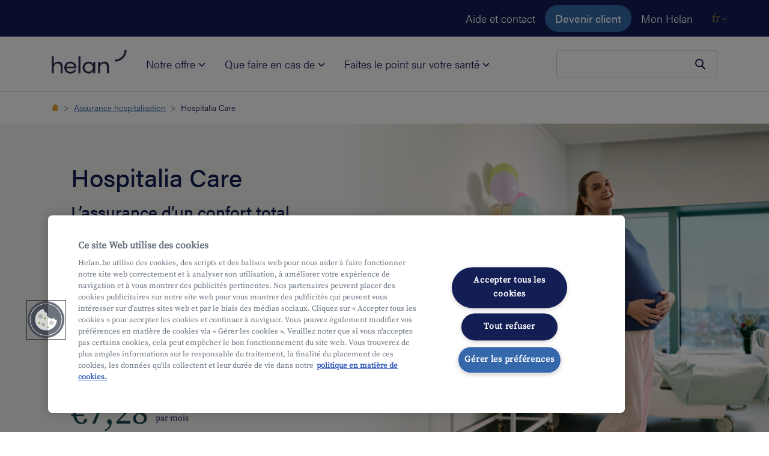

--- FILE ---
content_type: text/html;charset=UTF-8
request_url: https://www.helan.be/fr/assurance-hospitalisation/hospitalia-care/
body_size: 186577
content:
<!DOCTYPE html>
<html class="no-js "
      xml:lang="fr" lang="fr">


<!--begin Convert Experiences code--><script type="text/javascript" src="//cdn-4.convertexperiments.com/js/10046088-10046522.js"></script><!--end Convert Experiences code-->

<head>
<meta charset="utf-8">
<meta name="viewport" content="width=device-width, initial-scale=1, shrink-to-fit=no">

    <meta name="robots" content="index,follow" />


    <title>Hospitalia Care, l&#039;assurance hospitalisation confortable - Helan</title>
    <meta name="title" content="Hospitalia Care, l&#039;assurance hospitalisation confortable - Helan"/>
    <meta name="description" content="Grâce à Hospitalia Care, vous êtes tout à fait tranquille. Avec des remboursements pour vos soins pré et post-hospitalisation et le calme d&#039;une chambre individuelle."/>
    <link rel="canonical" href="https://www.helan.be/fr/assurance-hospitalisation/hospitalia-care/"/>
    <meta property="og:title" content="Hospitalia Care, l&#039;assurance hospitalisation confortable - Helan">
    <meta property="og:description" content="Grâce à Hospitalia Care, vous êtes tout à fait tranquille. Avec des remboursements pour vos soins pré et post-hospitalisation et le calme d&#039;une chambre individuelle.">
    <meta property="og:image" content="">
    <meta property="og:image:alt" content="">
<meta property="og:url" content="https://www.helan.be/fr/assurance-hospitalisation/hospitalia-care/">
<meta property="og:type" content="website">
<meta name="format-detection" content="telephone=no">
<link rel="icon" href="/favicon.ico" sizes="any">
<link rel="icon" href="/.resources/theme-tigris-default/img/svg/favicon.svg" type="image/svg+xml">
<link rel="apple-touch-icon" href="/.resources/theme-tigris-default/img/png/favicon.png">
        <link rel="alternate" href="https://www.helan.be/nl/hospitalisatieverzekering/hospitalia-care/" hreflang="nl-be"/>
        <link rel="alternate" href="https://www.helan.be/fr/assurance-hospitalisation/hospitalia-care/" hreflang="fr-be"/>
        <link rel="alternate" href="https://www.helan.be/en/hospitalisation-insurance/hospitalia-care/" hreflang="en"/>

<link rel="preload" as="font" href="/.resources/theme-tigris-default/font/acumin-pro-2021-04-28-300.woff2" type="font/woff2" crossorigin="anonymous">
<link rel="preload" as="font" href="/.resources/theme-tigris-default/font/acumin-pro-2021-04-28-500.woff2" type="font/woff2" crossorigin="anonymous">
<link rel="preload" as="font" href="/.resources/theme-tigris-default/font/source-serif-pro-v11-300.woff2" type="font/woff2" crossorigin="anonymous">
<link rel="preload" as="font" href="/.resources/theme-tigris-default/font/source-serif-pro-v11-400.woff2" type="font/woff2" crossorigin="anonymous">

        <link rel="stylesheet" type="text/css" href="/.resources/theme-tigris-default/css/screen~2026-01-08-15-12-24-000~cache.css" media="all"/>
        <link rel="stylesheet" type="text/css" href="/.resources/theme-tigris-default/css/main~2026-01-08-15-12-24-000~cache.css" media="all"/>




    <script>(function(w,d,s,l,i){w[l]=w[l]||[];w[l].push({'gtm.start':new Date().getTime(),event:'gtm.js'});var f=d.getElementsByTagName(s)[0],j=d.createElement(s);j.async=true;j.src="https://analytics.helan.be/5fvoppwaz.js?"+i;f.parentNode.insertBefore(j,f);})(window,document,'script','dataLayer','dfqbdur=EwVKNyQiWy0oJzQ%2BNiNQEEdTWUFWCxhbEgQbER5BFAM%3D');</script>


    <script type="text/javascript" src="https://cdn.cookielaw.org/scripttemplates/otSDKStub.js"
            data-document-language="true" charset="UTF-8" data-domain-script="482e7b1a-34d0-434a-a08e-19638348bb5e"></script>
    <script type="text/javascript">
        function OptanonWrapper() {
        }
    </script>

<script type="application/ld+json">
  {"@context":"https://schema.org","@type":"Organization","name":"Helan\n","url":"https://www.helan.be","logo":"https://www.helan.be/logo\n","telephone":"022182222","sameAs":["https://www.instagram.com/helanwelzijn/","https://www.facebook.com/helanwelzijn","https://www.linkedin.com/company/helanwelzijn/","https://twitter.com/helanwelzijn"]}
</script>
</head>

<body>
<script>
    var dataLayerparty = {};
    dataLayerparty['dataLayerparty'] = {
        facebook: true,
        hotjar: true
    };
    window.dataLayer = window.dataLayer || [];
    window.dataLayer.push(dataLayerparty);
</script><svg class="svg-sprite" aria-hidden="true" xmlns="http://www.w3.org/2000/svg">
  <defs>
    <symbol id="icon-add-person" viewBox="0 0 24 24">
      <path d="M0 0h24v24H0V0z" fill="none"></path>
      <path d="M15 12c2.21 0 4-1.79 4-4s-1.79-4-4-4-4 1.79-4 4 1.79 4 4 4zm0-6c1.1 0 2 .9 2 2s-.9 2-2 2-2-.9-2-2 .9-2 2-2zm0 8c-2.67 0-8 1.34-8 4v2h16v-2c0-2.66-5.33-4-8-4zm-6 4c.22-.72 3.31-2 6-2 2.7 0 5.8 1.29 6 2H9zm-3-3v-3h3v-2H6V7H4v3H1v2h3v3z"></path>
    </symbol>
    <symbol id="icon-address" viewBox="0 0 24 24">
      <path d="M0 0h24v24H0z" fill="none"></path>
      <path d="M12 12c-1.1 0-2-.9-2-2s.9-2 2-2 2 .9 2 2-.9 2-2 2zm6-1.8C18 6.57 15.35 4 12 4s-6 2.57-6 6.2c0 2.34 1.95 5.44 6 9.14 4.05-3.7 6-6.8 6-9.14zM12 2c4.2 0 8 3.22 8 8.2 0 3.32-2.67 7.25-8 11.8-5.33-4.55-8-8.48-8-11.8C4 5.22 7.8 2 12 2z"></path>
    </symbol>
    <symbol id="icon-arrow-down" viewBox="0 0 8 5">
      <path fill="none" d="M1 1l3 3 3-3" stroke="currentColor" stroke-linecap="round" stroke-linejoin="round"></path>
    </symbol>
    <symbol id="icon-arrow-right" viewBox="0 0 24 24">
      <path d="M2.66 12.02l17.23-.01m-9.11-8.34l8.61 8.35-8.61 8.33" stroke="currentColor" stroke-width="2" stroke-miterlimit="10"></path>
    </symbol>
    <symbol id="icon-arrow-left" viewBox="0 0 25 25" fill="none">
        <path d="M20.89 12.02l-17.23-.01m9.11-8.34l-8.61 8.35 8.61 8.33" stroke="currentColor" stroke-width="2" stroke-miterlimit="10"></path>
    </symbol>
    <symbol id="icon-calculator" fill="none" viewBox="0 0 24 24">
      <path d="M20 2H4v20h16V2z" stroke="currentColor" stroke-width="2" stroke-miterlimit="10"></path>
      <path fill="currentColor" d="M17 6H7v3h10V6zm-7.61 5.77H7.02v2.37h2.37v-2.37zm3.8 0h-2.37v2.37h2.37v-2.37zm3.8 0h-2.37v2.37h2.37v-2.37zm-7.6 3.84H7.02v2.37h2.37v-2.37zm3.8 0h-2.37v2.37h2.37v-2.37zm3.8 0h-2.37v2.37h2.37v-2.37z"></path>
    </symbol>
    <symbol id="icon-check-ok" viewBox="0 0 24 24">
      <path d="M3.73 13.51l5.66 5.65L20.26 8.27" stroke="currentColor" stroke-width="3" stroke-miterlimit="10"></path>
    </symbol>
    <symbol id="icon-checkmark" viewBox="0 0 24 24">
      <path fill="none" d="M3.73 13.51l5.66 5.65L20.26 8.27" stroke="currentColor" stroke-width="3" stroke-miterlimit="10"></path>
    </symbol>
    <symbol id="icon-chevron-rigth" viewBox="0 0 32 32">
      <path d="M12.0484 6.1005L21.9479 16L12.0484 25.8995L10.3514 24.2024L18.5538 16L10.3514 7.79756L12.0484 6.1005Z" fill="#326AAA"/>
    </symbol>
    <symbol id="icon-circle" viewBox="0 0 24 24">
      <path d="M0 0h24v24H0z" fill="none"></path>
      <path d="M12 2C6.47 2 2 6.47 2 12s4.47 10 10 10 10-4.47 10-10S17.53 2 12 2z"></path>
    </symbol>
    <symbol id="icon-close" viewBox="0 0 24 24">
      <path d="M19 5.071L4.07 20M19 20L4.07 5.071" stroke="currentColor" stroke-width="3" stroke-miterlimit="10"></path>
    </symbol>
    <symbol id="icon-crossmark" viewBox="0 0 24 24">
      <path d="M19 5.071L4.07 20M19 20L4.07 5.071" stroke="currentColor" stroke-width="3" stroke-miterlimit="10"></path>
    </symbol>
    <symbol id="icon-document" viewBox="0 0 24 24">
      <path d="M13.477 2.03596C13.8169 1.94232 14.1962 2.03171 14.4596 2.30212L19.7162 7.69672C19.8982 7.88346 20 8.13388 20 8.39461V16.7053C20 17.4274 20 18.0266 19.9619 18.5162C19.9223 19.0256 19.8371 19.499 19.6213 19.949L19.6157 19.9607C19.2698 20.6584 18.7185 21.2264 18.0413 21.5863L18.0397 21.5872C17.5913 21.8244 17.1164 21.9168 16.6138 21.9593C16.1333 22 15.5456 22 14.8452 22H9.1558C8.45451 22 7.86798 22 7.38876 21.9607C6.88863 21.9196 6.41721 21.8307 5.9715 21.602L5.96518 21.5988C5.27741 21.2396 4.72095 20.6694 4.38137 19.9725C4.16291 19.524 4.07764 19.0499 4.03807 18.5423C3.99998 18.0536 3.99999 17.4544 4 16.7324V7.30253C3.99999 6.58142 3.99998 5.98116 4.03936 5.4913C4.08028 4.98224 4.16854 4.50549 4.39432 4.05502C4.73979 3.35935 5.29349 2.78545 5.9923 2.43229C6.43718 2.20476 6.90764 2.11621 7.40758 2.07527C7.8878 2.03594 8.47643 2.03595 9.18197 2.03596L13.477 2.03596ZM12.8048 4.03596H9.22278C8.46587 4.03596 7.95967 4.03675 7.57083 4.06859C7.19372 4.09948 7.01695 4.15445 6.90209 4.21338L6.89573 4.21665C6.59803 4.36672 6.34729 4.61843 6.18506 4.94567L6.18268 4.95046C6.12027 5.07468 6.0642 5.26245 6.03292 5.65156C6.00075 6.05174 6 6.57116 6 7.34266V16.6933C6 17.4643 6.00071 17.9852 6.03202 18.3868C6.06253 18.7783 6.11745 18.9695 6.17933 19.0965C6.32982 19.4054 6.57809 19.6616 6.88748 19.8241C7.00255 19.8825 7.17961 19.9368 7.55241 19.9674C7.94005 19.9992 8.44398 20 9.1965 20H14.8035C15.5565 20 16.059 19.9992 16.445 19.9665C16.8177 19.9349 16.9911 19.8791 17.1035 19.8198C17.4052 19.6593 17.6584 19.4026 17.8206 19.0785C17.884 18.9442 17.9379 18.7478 17.968 18.3612C17.9993 17.9582 18 17.4372 18 16.6663V9.43956L15.1596 9.43956C14.9398 9.43959 14.7219 9.43962 14.5371 9.42536C14.3352 9.40978 14.0851 9.37257 13.831 9.24856C13.4368 9.05668 13.1561 8.73501 12.9934 8.40103L12.9853 8.38394C12.8683 8.13191 12.8332 7.88445 12.8184 7.68209C12.8047 7.49544 12.8047 7.27456 12.8048 7.04774L12.8048 4.03596ZM7.5219 9.32967C7.5219 8.77739 7.96962 8.32967 8.5219 8.32967H10.2741C10.8264 8.32967 11.2741 8.77739 11.2741 9.32967C11.2741 9.88196 10.8264 10.3297 10.2741 10.3297H8.5219C7.96962 10.3297 7.5219 9.88196 7.5219 9.32967ZM7.5219 12.9261C7.5219 12.3738 7.96962 11.9261 8.5219 11.9261H15.5307C16.0829 11.9261 16.5307 12.3738 16.5307 12.9261C16.5307 13.4784 16.0829 13.9261 15.5307 13.9261H8.5219C7.96962 13.9261 7.5219 13.4784 7.5219 12.9261ZM7.5219 16.5225C7.5219 15.9702 7.96962 15.5225 8.5219 15.5225H15.5307C16.0829 15.5225 16.5307 15.9702 16.5307 16.5225C16.5307 17.0748 16.0829 17.5225 15.5307 17.5225H8.5219C7.96962 17.5225 7.5219 17.0748 7.5219 16.5225Z" fill-rule="evenodd" clip-rule="evenodd" />
    </symbol>
    <symbol id="icon-email" viewBox="0 0 24 24">
      <path d="M0 0h24v24H0V0z" fill="none"></path>
      <path d="M22 6c0-1.1-.9-2-2-2H4c-1.1 0-2 .9-2 2v12c0 1.1.9 2 2 2h16c1.1 0 2-.9 2-2V6zm-2 0l-8 5-8-5h16zm0 12H4V8l8 5 8-5v10z"></path>
    </symbol>
    <symbol id="icon-facebook" viewBox="0 0 320 512">
      <path fill="currentColor" d="M279.14 288l14.22-92.66h-88.91v-60.13c0-25.35 12.42-50.06 52.24-50.06h40.42V6.26S260.43 0 225.36 0c-73.22 0-121.08 44.38-121.08 124.72v70.62H22.89V288h81.39v224h100.17V288z"></path>
    </symbol>
    <symbol id="icon-file-upload" viewBox="0 0 24 24">
      <path fill="currentColor" d="M9 16h6v-6h4l-7-7l-7 7h4zm-4 2h14v2H5z"/>
    </symbol>
    <symbol id="icon-globe" viewBox="0 0 512 512">
      <path d="M437.02,74.98C388.668,26.629,324.38,0,256.001,0S123.333,26.629,74.982,74.98S0,187.62,0,256.001 S26.63,388.668,74.981,437.02C123.332,485.371,187.621,512,256,512s132.667-26.629,181.019-74.98 C485.372,388.668,512,324.381,512,256S485.372,123.333,437.02,74.98z M415.843,96.159c13.67,13.669,25.362,28.787,34.957,44.999 h-99.512c-4.388-22.123-10.069-42.641-16.95-60.876c-6.404-16.969-13.704-31.421-21.707-43.207 C351.341,47.017,386.841,67.156,415.843,96.159z M331.998,256c0,29.053-1.967,57.247-5.725,83.511H185.729 c-3.759-26.265-5.724-54.459-5.724-83.511c0-29.562,2.035-58.238,5.924-84.894h140.145 C329.962,197.763,331.998,226.438,331.998,256z M256.001,29.949c17.111,0,35.921,22.77,50.316,60.908 c5.719,15.152,10.549,32.069,14.425,50.3H191.259c3.875-18.231,8.705-35.148,14.425-50.3 C220.079,52.719,238.889,29.949,256.001,29.949z M96.159,96.158c29.002-29.003,64.502-49.142,103.213-59.084 c-8.003,11.786-15.303,26.239-21.707,43.207c-6.882,18.235-12.564,38.753-16.951,60.876H61.201 C70.797,124.946,82.489,109.827,96.159,96.158z M29.95,256.001c0-29.576,5.655-58.281,16.43-84.894h109.321 c-3.709,26.892-5.647,55.521-5.647,84.894c0,28.868,1.869,57.023,5.454,83.511H45.827C35.414,313.288,29.95,285.065,29.95,256.001 z M96.159,415.841c-14.057-14.056-26.02-29.646-35.764-46.381h100.046c4.424,22.651,10.198,43.644,17.223,62.258 c6.405,16.969,13.704,31.421,21.707,43.207C160.661,464.983,125.161,444.844,96.159,415.841z M256.001,482.051 c-17.112,0-35.921-22.77-50.316-60.908c-5.863-15.533-10.788-32.925-14.711-51.683h130.054 c-3.923,18.757-8.848,36.149-14.711,51.683C291.922,459.282,273.112,482.051,256.001,482.051z M415.843,415.842 c-29.003,29.003-64.502,49.142-103.213,59.084c8.003-11.786,15.303-26.239,21.707-43.207 c7.025-18.615,12.799-39.607,17.223-62.258h100.047C441.862,386.196,429.899,401.785,415.843,415.842z M356.492,339.511 c3.586-26.488,5.455-54.644,5.455-83.511c-0.001-29.372-1.939-58.003-5.647-84.894h109.322 c10.775,26.613,16.43,55.318,16.43,84.894c0,29.066-5.464,57.287-15.877,83.511H356.492z"/>
    </symbol>
    <symbol id="icon-gps" viewBox="0 0 24 24">
      <path d="M0 0h24v24H0V0z" fill="none"></path>
      <path d="M12 8c-2.21 0-4 1.79-4 4s1.79 4 4 4 4-1.79 4-4-1.79-4-4-4zm8.94 3A8.994 8.994 0 0013 3.06V1h-2v2.06A8.994 8.994 0 003.06 11H1v2h2.06A8.994 8.994 0 0011 20.94V23h2v-2.06A8.994 8.994 0 0020.94 13H23v-2h-2.06zM12 19c-3.87 0-7-3.13-7-7s3.13-7 7-7 7 3.13 7 7-3.13 7-7 7z"></path>
    </symbol>
    <symbol id="icon-info" viewBox="0 0 24 24">
      <path d="M11 7h2v2h-2zm0 4h2v6h-2zm1-9C6.48 2 2 6.48 2 12s4.48 10 10 10 10-4.48 10-10S17.52 2 12 2zm0 18c-4.41 0-8-3.59-8-8s3.59-8 8-8 8 3.59 8 8-3.59 8-8 8z"></path>
    </symbol>
    <symbol id="icon-linkedin" viewBox="0 0 24 24">
      <path fill="currentColor" d="M20.447 20.452h-3.554v-5.569c0-1.328-.027-3.037-1.852-3.037-1.853 0-2.136 1.445-2.136 2.939v5.667H9.351V9h3.414v1.561h.046c.477-.9 1.637-1.85 3.37-1.85 3.601 0 4.267 2.37 4.267 5.455v6.286zM5.337 7.433c-1.144 0-2.063-.926-2.063-2.065 0-1.138.92-2.063 2.063-2.063 1.14 0 2.064.925 2.064 2.063 0 1.139-.925 2.065-2.064 2.065zm1.782 13.019H3.555V9h3.564v11.452zM22.225 0H1.771C.792 0 0 .774 0 1.729v20.542C0 23.227.792 24 1.771 24h20.451C23.2 24 24 23.227 24 22.271V1.729C24 .774 23.2 0 22.222 0h.003z"></path>
    </symbol>
    <symbol id="icon-mailto" viewBox="0 0 24 24">
      <path d="M22 6c0-1.1-.9-2-2-2H4c-1.1 0-2 .9-2 2v12c0 1.1.9 2 2 2h16c1.1 0 2-.9 2-2V6zm-2 0l-8 5-8-5h16zm0 12H4V8l8 5 8-5v10z"></path>
    </symbol>
    <symbol id="icon-orbi" viewBox="0 0 94 94">
      <path d="M9.27265e-07 77.7588L0.729197 77.7588C43.2214 77.6925 77.6925 43.2877 77.7588 0.729194L77.7588 -2.24618e-06L94 -2.71534e-06L94 0.729193C93.9337 52.237 52.237 93.9337 0.729197 94L1.12094e-06 94L9.27265e-07 77.7588Z"></path>
    </symbol>
    <symbol id="icon-phone" viewBox="0 0 24 24">
      <path d="M0 0h24v24H0V0z" fill="none"></path>
      <path d="M6.54 5c.06.89.21 1.76.45 2.59l-1.2 1.2c-.41-1.2-.67-2.47-.76-3.79h1.51m9.86 12.02c.85.24 1.72.39 2.6.45v1.49c-1.32-.09-2.59-.35-3.8-.75l1.2-1.19M7.5 3H4c-.55 0-1 .45-1 1 0 9.39 7.61 17 17 17 .55 0 1-.45 1-1v-3.49c0-.55-.45-1-1-1-1.24 0-2.45-.2-3.57-.57a.84.84 0 00-.31-.05c-.26 0-.51.1-.71.29l-2.2 2.2a15.149 15.149 0 01-6.59-6.59l2.2-2.2c.28-.28.36-.67.25-1.02A11.36 11.36 0 018.5 4c0-.55-.45-1-1-1z"></path>
    </symbol>
    <symbol id="icon-play" viewBox="0 0 60 68">
      <path d="M56 30.536c2.667 1.54 2.667 5.389 0 6.928L8 65.177c-2.667 1.54-6-.385-6-3.464V6.287c0-3.079 3.333-5.004 6-3.464l48 27.713z" fill="#fff"></path>
    </symbol>
    <symbol id="icon-plus" viewBox="0 0 24 24">
      <path d="M12 7v10m5-5H7" stroke="currentColor" stroke-width="2" stroke-miterlimit="10"></path>
    </symbol>
    <symbol id="icon-quote" viewBox="0 0 24 21">
      <path fill="currentColor" d="M18.97 0h4.956L18.9 10.459h5.025v10.22h-10.22v-10.22L18.97 0zM5.23 0h4.99L5.16 10.459h5.059v10.22H0v-10.22L5.23 0z"></path>
    </symbol>
    <symbol id="icon-radio-checked" viewBox="0 0 32 32">
      <path d="M16,0A16,16,0,1,0,32,16,16,16,0,0,0,16,0Zm0,28A12,12,0,1,1,28,16,12,12,0,0,1,16,28Z"></path>
      <circle cx="16" cy="16" r="7.5"/>
    </symbol>
    <symbol id="icon-radio-unchecked" viewBox="0 0 32 32">
      <path d="M16,0A16,16,0,1,0,32,16,16,16,0,0,0,16,0Zm0,28A12,12,0,1,1,28,16,12,12,0,0,1,16,28Z"></path>
    </symbol>
    <symbol id="icon-search" viewBox="0 0 24 24">
      <circle cx="10" cy="10" r="6" stroke="currentColor" stroke-width="2"></circle>
      <path stroke="currentColor" stroke-width="2" d="M13.707 14.293l6 6"></path>
    </symbol>
    <symbol id="icon-twitter" viewBox="0 0 25 21">
      <path fill="currentColor" d="M24.6 2.908c-.9.461-1.8.615-2.85.769 1.05-.615 1.8-1.538 2.1-2.77-.9.616-1.95.924-3.15 1.232C19.8 1.215 18.45.6 17.1.6c-3.15 0-5.55 3.077-4.8 6.154C8.25 6.6 4.65 4.6 2.1 1.524.75 3.83 1.5 6.753 3.6 8.291c-.75 0-1.5-.307-2.25-.615 0 2.308 1.65 4.462 3.9 5.077-.75.154-1.5.308-2.25.154.6 2 2.4 3.538 4.65 3.538-1.8 1.385-4.5 2.154-7.05 1.846C2.85 19.677 5.4 20.6 8.1 20.6c9.15 0 14.25-7.846 13.95-15.077a7.023 7.023 0 002.55-2.615z"></path>
    </symbol>
    <symbol id="icon-warning" viewBox="0 0 24 24">
      <path fill="currentColor" d="M1 21L12 3l11 18H1zM12.99 9H11v6h1.99V9zM12 18a1 1 0 100-2 1 1 0 000 2z"></path>
    </symbol>
    <symbol id="icon-youtube" xmlns="http://www.w3.org/2000/svg" viewBox="0 0 68 48">
      <path d="M33.9789 0C33.9789 0 12.7261 1.85658e-05 7.39197 1.38901C4.53588 2.18872 2.1841 4.5455 1.38608 7.44974C3.02536e-05 12.7952 0 23.8652 0 23.8652C0 23.8652 3.02536e-05 34.9772 1.38608 40.2386C2.1841 43.1428 4.49388 45.4575 7.39197 46.2572C12.7681 47.6883 33.9789 47.6883 33.9789 47.6883C33.9789 47.6883 55.2738 47.6883 60.6079 46.2993C63.506 45.4996 65.8157 43.227 66.5718 40.2807C67.9998 34.9773 67.9999 23.9073 67.9999 23.9073C67.9999 23.9073 68.0418 12.7952 66.5718 7.44974C65.8157 4.5455 63.506 2.23087 60.6079 1.47323C55.2738 6.66355e-05 33.9789 0 33.9789 0ZM27.2166 13.6374L44.8995 23.8652L27.2166 34.0509V13.6374Z" fill="#FF0000"/>
      <path d="M45.039 23.866L27.3766 13.2468V34.4416L45.039 23.866Z" fill="white"/>
    </symbol>
  </defs>
</svg>

<div class="alert alert-browser-compatibility px-0 alert-dismissible fade show bg-green text-white d-none" role="alert">
  <div class="container">
    <div class="d-md-flex d-flex-colum align-items-center">
      <div class="d-flex">
          <svg fill="currentColor" class="icon text-white icon-size-5"><use xlink:href="#icon-info"/></svg>
      </div>
      <div class="ml-md-2"><p>Votre navigateur n&#39;est pas support&eacute; par notre site. Merci de bien vouloir faire une mise &agrave; jour de la&nbsp;version actuelle de votre&nbsp;navigateur.</p>
</div>
    </div>
    <button class="close" data-dismiss="alert" aria-label="fermer
" onclick="document.cookie = 'dismiss-compatibility=true'">
      <svg class="icon icon-size-3"><use xlink:href="#icon-close"/></svg>
    </button>
  </div>
</div>

<script>
    function helanHasDismissedCompatibility() {
        return document.cookie.split(';').some(function(item) {
            return item.trim().indexOf('dismiss-compatibility=') !== -1;
        });
    }

    function helanIsLegacyBrowser() {
        var isLegacyBrowser = false;
        var browserRegexList = 'mozilla\\/(5|4)\\.0 \\(compatible\\; msie .+; windows (98|nt).*\\).*\nmozilla\\/(5|4)\\.0 \\(windows nt .+\\; wow64; trident.+\\).*\nmozilla\\/(5|4)\\.0 \\(windows .+\\).+edge\\/.+\nmozilla\\/5.0.+ applewebkit\\/.+ \\(khtml, like gecko\\) version\\/((1(0|1|2))|([1-9]))\\..+ mobile.+'.split('\n');
        if (browserRegexList.length) {
            var UA = navigator.userAgent.toLowerCase();
            var browserMatches = function helanBrowserMatches(rule) {
                return new RegExp(rule.trim()).test(UA);
            };
            isLegacyBrowser = browserRegexList.some(browserMatches);
        }
        return isLegacyBrowser;
    }

    if (!helanHasDismissedCompatibility() && helanIsLegacyBrowser()) {
        document.querySelector('.alert-browser-compatibility').classList.remove('d-none');
    }
</script>



<div class="root">
    <header>
    <a href="#main" class="btn btn-skip">Aller au contenu principal
</a>
    <nav class="navbar navbar-dark navbar-expand bg-primary navbar-meta" aria-label="Actions majeures
">
        <div class="container">

<div class="collapse navbar-collapse justify-content-end">
    <ul class="navbar-nav align-items-center">
            <li class="nav-item d-none d-md-block d-lg-block d-xl-block">
                <a class="nav-link" target="_self"
                   href="/fr/aide-et-contact/">Aide et contact</a>
            </li>
    <li class="nav-item">
        <a class="btn btn-secondary" target="_self"
           href="/fr/devenir-client/">Devenir client</a>
    </li>
            <li class="nav-item">
                <a href="https://mon.helan.be/fr/internal/dashboard.html" class="nav-link">Mon Helan</a>
            </li>
            <li class="nav-item nav-language d-flex">
                <div class="dropdown">
                    <a class="dropdown-toggle js-quit-flow-ok" href="/fr/assurance-hospitalisation/hospitalia-care/" id="dropdownMenuLink" data-toggle="dropdown" aria-haspopup="true" aria-expanded="false" aria-label="Toggle Navigation
">fr
                        <svg class="icon icon-size-1" aria-hidden="true" focusable="false"><use xlink:href="#icon-arrow-down"></use></svg>
                    </a>
                    <div class="dropdown-menu" aria-labelledby="dropdownMenuLink">
                                <a class="dropdown-item" href="/nl/hospitalisatieverzekering/hospitalia-care/">nl</a>
                                <a class="dropdown-item" href="/en/hospitalisation-insurance/hospitalia-care/">en</a>
                    </div>
                </div>
            </li>
    </ul>
</div>
        </div>
    </nav>


<nav class="navbar navbar-light navbar-main navbar-expand-md py-md-0" aria-label="Menu de navigation
">
    <div class="container align-content-start align-items-md-end h-mobile-100">
        <a class="navbar-brand" href="/fr/" target="_self">
             <img src="/dam/jcr:3306cb51-1c2c-4f96-84db-3bde5219aee1/helan-blue.svg" alt="à la page d&#039;accueil"  loading="eager"/>
        </a>

            <div class="search-close">
                    <form class="container-search-mobile js-elasticsearch"
                          action="/fr/resultats-de-la-recherche/"
                          role="search"
                          data-elasticsearch-search-key="search-qt6gso29ppr6u4k7sce9ddjg"
                          data-elasticsearch-endpoint-base="https://enterprise-search-deployment-cd7766.ent.europe-west1.gcp.cloud.es.io"
                          data-elasticsearch-engine-name="website-fr-prod"
                          data-elasticsearch-documents-fields="title,page_title,title">
                        <div role="combobox" data-toggle="dropdown" aria-expanded="false" aria-owns="dropdownSearchSuggestions-7ed3201a-1883-418c-b303-58ed0d5b847e" aria-haspopup="listbox">
                            <label for="nav-search-7ed3201a-1883-418c-b303-58ed0d5b847e" class="sr-only">Votre terme de recherche
</label>
                            <input class="form-control input-search-mobile rounded-size-lg"
                                   id="nav-search-7ed3201a-1883-418c-b303-58ed0d5b847e"
                                   type="search"
                                   autocomplete="off"
                                   placeholder=""
                                   name="q"
                                   aria-autocomplete="list"
                                   aria-controls="dropdownSearchSuggestions-7ed3201a-1883-418c-b303-58ed0d5b847e"
                            />
                            <input type="hidden" value="header" name="locationOfSearch" />
                            <input type="hidden" value="false" name="isComingFromSearchResultsPage" />
                            <button type="submit" class="btn btn-search" aria-label="Chercher
">
                                <svg fill="none" class="icon icon-size-4">
                                    <use xlink:href="#icon-search"/>
                                </svg>
                            </button>
                        </div>
                        <div id="dropdownSearchSuggestions-7ed3201a-1883-418c-b303-58ed0d5b847e" class="dropdown-menu dropdown-search-results shadow rounded" role="listbox"></div>
                    </form>
                <button
                        class="btn-search-box"
                        type="button"
                        aria-label="Chercher
">
                    <span class="d-block d-lg-none"></span>
                </button>
                <button
                        class="navbar-toggler js-toggle btn-hamburger"
                        type="button"
                        data-toggle="collapse"
                        data-target="#navbar-site"
                        aria-controls="navbar-site"
                        aria-expanded="false"
                        aria-label="Menu de navigation
">
                    <span class="navbar-toggler-icon d-block d-lg-none"></span>
                </button>
            </div>
                <nav class="collapse navbar-collapse" id="navbar-site">
        <ul class="navbar-nav mt-0 mr-auto">
            <li class="nav-item dropdown">
                <a class="nav-link nav-link-main dropdown-toggle js-quit-flow-ok"
                   href="#" id="main-nav-column-one"
                   data-toggle="dropdown"
                   aria-haspopup="true"
                   aria-expanded="false">
                    Notre offre
                    <svg viewBox="0 0 8 5" fill="none" xmlns="http://www.w3.org/2000/svg" class="d-none d-md-inline icon undefined icon-size-2" aria-hidden="true">
                        <path d="M1 1l3 3 3-3" stroke="currentColor" stroke-linecap="round" stroke-linejoin="round"/>
                    </svg>
                </a>
                <div class="navbar-dropdown-menu dropdown-menu pb-2 pt-0 px-2 py-md-5 px-md-5"
                     aria-labelledby="main-nav-column-one">
            <div class="container px-1 pb-1 pt-0 pt-lg-1">
                <div class="row w-100">
                    <button class="d-flex d-md-none d-lg-none d-xl-none btn back-button"></button>
                        <div class="col col-12 col-md-6 col-lg-4">
        <h4 id="mutualite-libre" class="h6 mb-0 mb-md-3 text-primary">
            <a href="/fr/mutualite/" class="text-primary" target="_self">
                Mutualité libre
            </a>
        </h4>
            <nav class="navbar-secondary pb-3 pb-lg-4">
                <ul class="nav navbar-nav nav-serif flex-column">
                        <li class="nav-item">



                            <a class="nav-link" href="/fr/offre/mutualite/avantages-et-remboursements/"
                               target="_self">Avantages et remboursements
                            </a>
                        </li>
                        <li class="nav-item">



                            <a class="nav-link" href="#"
                               target="_self">Assurance maladie légale
                            </a>
                        </li>
                        <li class="nav-item">



                            <a class="nav-link" href="/fr/incapacite-de-travail-et-indemnites/"
                               target="_self">Indemnités
                            </a>
                        </li>
                        <li class="nav-item">



                            <a class="nav-link" href="/fr/offre/mutualite/caisse-d-assurance-helan/"
                               target="_self">Protection sociale flamande
                            </a>
                        </li>
                        <li class="nav-item">



                            <a class="nav-link" href="/fr/offre/mutualite/action-sociale/"
                               target="_self">Service action sociale 
                            </a>
                        </li>
                </ul>
            </nav>
        <h4 id="assurances-complementaires" class="h6 mb-0 mb-md-3 text-primary">
            <a href="/fr/offre/assurances/" class="text-primary" target="_self">
                Assurances complémentaires
            </a>
        </h4>
            <nav class="navbar-secondary pb-3 pb-lg-4">
                <ul class="nav navbar-nav nav-serif flex-column">
                        <li class="nav-item">



                            <a class="nav-link" href="/fr/assurance-hospitalisation/"
                               target="_self">Assurance hospitalisation Hospitalia
                            </a>
                        </li>
                        <li class="nav-item">



                            <a class="nav-link" href="/fr/assurance-dentaire-dentalia-up/"
                               target="_self">Assurance dentaire Dentalia Up
                            </a>
                        </li>
                        <li class="nav-item">



                            <a class="nav-link" href="/fr/assurance-hospitalisation/hospitalia-continuite/"
                               target="_self">Police d'attente Hospitalia Continuité
                            </a>
                        </li>
                </ul>
            </nav>
                        </div>
                        <div class="col col-12 col-md-6 col-lg-4">
        <h4 id="aide-menagere" class="h6 mb-0 mb-md-3 text-primary">
            <a href="/fr/offre/aide-menagere/" class="text-primary" target="_self">
                Aide-ménagère
            </a>
        </h4>
            <nav class="navbar-secondary pb-3 pb-lg-4">
                <ul class="nav navbar-nav nav-serif flex-column">
                        <li class="nav-item">



                            <a class="nav-link" href="/fr/offre/aide-menagere/aide-menagere-en-titres-services/"
                               target="_self">Aide au nettoyage avec des titres-services
                            </a>
                        </li>
                        <li class="nav-item">



                            <a class="nav-link" href="/fr/offre/aide-menagere/aide-repassage-pres-de-chez-vous/"
                               target="_self">Aide au repassage
                            </a>
                        </li>
                        <li class="nav-item">



                            <a class="nav-link" href="/fr/offre/aide-menagere/aide-menagere-en-titres-services/faq/"
                               target="_self">Questions pratiques
                            </a>
                        </li>
                        <li class="nav-item">



                            <a class="nav-link" href="/fr/offre/aide-menagere/emploi-aide-menagere/"
                               target="_self">Travailler comme aide-ménagère
                            </a>
                        </li>
                </ul>
            </nav>
        <h4 id="garde-denfants" class="h6 mb-0 mb-md-3 text-primary">
            <a href="/fr/offre/creches/" class="text-primary" target="_self">
                Garde d'enfants
            </a>
        </h4>
            <nav class="navbar-secondary pb-3 pb-lg-4">
                <ul class="nav navbar-nav nav-serif flex-column">
                        <li class="nav-item">



                            <a class="nav-link" href="/fr/offre/creches/halte-garderie/"
                               target="_self">Crèches
                            </a>
                        </li>
                        <li class="nav-item">



                            <a class="nav-link" href="/fr/offre/creches/assistante-maternelle/"
                               target="_self">Accueillants et accueillantes d'enfants
                            </a>
                        </li>
                        <li class="nav-item">



                            <a class="nav-link" href="/fr/offre/creches/accueil-extrascolaire/"
                               target="_self">Accueil extrascolaire
                            </a>
                        </li>
                        <li class="nav-item">



                            <a class="nav-link" href="/fr/offre/mutualite/avantages-et-remboursements/garde-a-domicile-enfant-malade/"
                               target="_self">Garde à domicile d'un enfant malade
                            </a>
                        </li>
                </ul>
            </nav>
                        </div>
                        <div class="col col-12 col-md-6 col-lg-4">
        <h4 id="soins-et-soutien" class="h6 mb-0 mb-md-3 text-primary">
            <a href="/fr/offre/soins-et-soutien/" class="text-primary" target="_self">
                Soins et soutien
            </a>
        </h4>
            <nav class="navbar-secondary pb-3 pb-lg-4">
                <ul class="nav navbar-nav nav-serif flex-column">
                        <li class="nav-item">



                            <a class="nav-link" href="/fr/offre/soins-apres-accouchement/"
                               target="_self">Aide maternelle
                            </a>
                        </li>
                        <li class="nav-item">



                            <a class="nav-link" href="/fr/offre/soins-et-soutien/aide-a-domicile/"
                               target="_self">Aide à domicile
                            </a>
                        </li>
                        <li class="nav-item">



                            <a class="nav-link" href="/fr/offre/soins-et-soutien/soins-infirmiers-a-domicile/"
                               target="_self">Soins infirmiers à domicile 
                            </a>
                        </li>
                        <li class="nav-item">



                            <a class="nav-link" href="/fr/offre/soins-et-soutien/transport-non-urgent-pour-raisons-medicales/"
                               target="_self">Transport médical
                            </a>
                        </li>
                        <li class="nav-item">



                            <a class="nav-link" href="/fr/offre/soins-et-soutien/aide-financiere/"
                               target="_self">Soutien financier
                            </a>
                        </li>
                        <li class="nav-item">



                            <a class="nav-link" href="/fr/offre/soins-et-soutien/conseils-de-soins/"
                               target="_self">Conseil de soins personnalisés
                            </a>
                        </li>
                </ul>
            </nav>
        <h4 id="boutique-de-soins" class="h6 mb-0 mb-md-3 text-primary">
            <a href="/fr/offre/boutique-de-soins/" class="text-primary" target="_self">
                Boutique de soins
            </a>
        </h4>
            <nav class="navbar-secondary pb-3 pb-lg-4">
                <ul class="nav navbar-nav nav-serif flex-column">
                        <li class="nav-item">



                            <a class="nav-link" href="https://www.helanzorgwinkel.be/fr_BE?utm_source=helan.be&utm_medium=referral&utm_content=main-navigation"
                               target="_self">Boutique en ligne
                            </a>
                        </li>
                        <li class="nav-item">



                            <a class="nav-link" href="https://www.helanzorgwinkel.be/fr_BE/uitleendienst?utm_source=helan.be&utm_medium=referral&utm_content=main-navigation"
                               target="_self">Service de prêt
                            </a>
                        </li>
                </ul>
            </nav>
        <h4 id="camps-de-vacances-heyo" class="h6 mb-0 mb-md-3 text-primary">
            <a href="https://www.heyo.be/?utm_source=helan.be&utm_medium=referral&utm_content=main-navigation" class="text-primary" target="_self">
                Camps de vacances Heyo
            </a>
        </h4>
                        </div>
                </div>
            </div>
                </div>
            </li>
            <li class="nav-item dropdown">
                <a class="nav-link nav-link-main dropdown-toggle js-quit-flow-ok"
                   href="#" id="main-nav-column-two"
                   data-toggle="dropdown"
                   aria-haspopup="true"
                   aria-expanded="false">
                    Que faire en cas de
                    <svg viewBox="0 0 8 5" fill="none" xmlns="http://www.w3.org/2000/svg" class="d-none d-md-inline icon undefined icon-size-2" aria-hidden="true">
                        <path d="M1 1l3 3 3-3" stroke="currentColor" stroke-linecap="round" stroke-linejoin="round"/>
                    </svg>
                </a>
                <div class="navbar-dropdown-menu dropdown-menu pb-2 pt-0 px-2 py-md-5 px-md-5"
                     aria-labelledby="main-nav-column-two">
            <div class="container px-1 pb-1 pt-0 pt-lg-1">
                <div class="row w-100">
                    <button class="d-flex d-md-none d-lg-none d-xl-none btn back-button"></button>
                        <div class="col col-12 col-md-6 col-lg-4">
        <h4 id="maladie-handicap-ou-accident" class="h6 mb-0 mb-md-3 text-primary">
            <a href="/fr/que-faire-en-cas-de/maladie-ou-accident/" class="text-primary" target="_self">
                Maladie, handicap ou accident
            </a>
        </h4>
            <nav class="navbar-secondary pb-3 pb-lg-4">
                <ul class="nav navbar-nav nav-serif flex-column">
                        <li class="nav-item">



                            <a class="nav-link" href="/fr/que-faire-en-cas-de/hospitalisation/"
                               target="_self">Hospitalisation
                            </a>
                        </li>
                        <li class="nav-item">



                            <a class="nav-link" href="/fr/incapacite-de-travail-et-indemnites/"
                               target="_self">Incapacité de travail et indemnités
                            </a>
                        </li>
                        <li class="nav-item">



                            <a class="nav-link" href="/fr/besoin-aide/maladie-de-longue-duree/"
                               target="_self">Maladie chronique
                            </a>
                        </li>
                        <li class="nav-item">



                            <a class="nav-link" href="/fr/besoin-aide/trouble-ou-limitation/"
                               target="_self">Troubles et handicaps
                            </a>
                        </li>
                        <li class="nav-item">



                            <a class="nav-link" href="/fr/que-faire-en-cas-de/maladie-ou-accident/accident/"
                               target="_self">Accident
                            </a>
                        </li>
                        <li class="nav-item">



                            <a class="nav-link" href="/fr/que-faire-en-cas-de/maladie-ou-accident/un-enfant-malade/"
                               target="_self">Votre enfant tombe malade
                            </a>
                        </li>
                        <li class="nav-item">



                            <a class="nav-link" href="/fr/besoin-aide/aidant-proche/"
                               target="_self">Aidants proches
                            </a>
                        </li>
                </ul>
            </nav>
                        </div>
                        <div class="col col-12 col-md-6 col-lg-4">
        <h4 id="situations-de-vie" class="h6 mb-0 mb-md-3 text-primary">
            <a href="/fr/que-faire-en-cas-de/nouvelle-situation-familiale/" class="text-primary" target="_self">
                Situations de vie
            </a>
        </h4>
            <nav class="navbar-secondary pb-3 pb-lg-4">
                <ul class="nav navbar-nav nav-serif flex-column">
                        <li class="nav-item">



                            <a class="nav-link" href="/fr/grossesse-et-naissance/"
                               target="_self">Grossesse et naissance
                            </a>
                        </li>
                        <li class="nav-item">



                            <a class="nav-link" href="/fr/grossesse-et-naissance/conge-adoption/"
                               target="_self">Adoption
                            </a>
                        </li>
                        <li class="nav-item">



                            <a class="nav-link" href="/fr/grossesse-et-naissance/accueil-familial/"
                               target="_self">Accueil familial
                            </a>
                        </li>
                        <li class="nav-item">



                            <a class="nav-link" href="/fr/que-faire-en-cas-de/nouvelle-situation-familiale/"
                               target="_self">Cohabitation, mariage et séparation
                            </a>
                        </li>
                        <li class="nav-item">



                            <a class="nav-link" href="/fr/que-faire-en-cas-de/modification-de-la-situation-professionnelle/"
                               target="_self">Fin d'études, emploi et pension
                            </a>
                        </li>
                        <li class="nav-item">



                            <a class="nav-link" href="/fr/independant/"
                               target="_self">Être indépendant·e
                            </a>
                        </li>
                        <li class="nav-item">



                            <a class="nav-link" href="/fr/besoin-aide/avancer-en-age/"
                               target="_self">Avancer en âge
                            </a>
                        </li>
                        <li class="nav-item">



                            <a class="nav-link" href="/fr/que-faire-en-cas-de/fin-de-vie/"
                               target="_self">Fin de vie digne et décès
                            </a>
                        </li>
                </ul>
            </nav>
                        </div>
                        <div class="col col-12 col-md-6 col-lg-4">
        <h4 id="dossier-de-mutualite" class="h6 mb-0 mb-md-3 text-primary">
            <a href="/fr/que-faire-en-cas-de/questions-pratiques/" class="text-primary" target="_self">
                Dossier de mutualité
            </a>
        </h4>
            <nav class="navbar-secondary pb-3 pb-lg-4">
                <ul class="nav navbar-nav nav-serif flex-column">
                        <li class="nav-item">



                            <a class="nav-link" href="/fr/que-faire-en-cas-de/questions-pratiques/remboursements/"
                               target="_self">Remboursements
                            </a>
                        </li>
                        <li class="nav-item">



                            <a class="nav-link" href="/fr/orthodontie-et-soins-dentaires/"
                               target="_self">Orthodontie et soins dentaires
                            </a>
                        </li>
                        <li class="nav-item">



                            <a class="nav-link" href="#"
                               target="_self">Payer une facture à Helan
                            </a>
                        </li>
                        <li class="nav-item">



                            <a class="nav-link" href="/fr/que-faire-en-cas-de/questions-pratiques/transmettre-des-documents/"
                               target="_self">Transmettre des documents
                            </a>
                        </li>
                        <li class="nav-item">



                            <a class="nav-link" href="https://mon.helan.be/fr/internal/settings/payments.html"
                               target="_self">Modifier ses données
                            </a>
                        </li>
                        <li class="nav-item">



                            <a class="nav-link" href="/fr/presentons-nous/phishing/"
                               target="_self">Éviter le phishing
                            </a>
                        </li>
                        <li class="nav-item">



                            <a class="nav-link" href="/fr/sejour-a-letranger/"
                               target="_self">Voyager en toute sécurité
                            </a>
                        </li>
                </ul>
            </nav>
                        </div>
                </div>
            </div>
                </div>
            </li>
            <li class="nav-item dropdown">
                <a class="nav-link nav-link-main dropdown-toggle js-quit-flow-ok"
                   href="#" id="main-nav-column-three"
                   data-toggle="dropdown"
                   aria-haspopup="true"
                   aria-expanded="false">
                    Faites le point sur votre santé
                    <svg viewBox="0 0 8 5" fill="none" xmlns="http://www.w3.org/2000/svg" class="d-none d-md-inline icon undefined icon-size-2" aria-hidden="true">
                        <path d="M1 1l3 3 3-3" stroke="currentColor" stroke-linecap="round" stroke-linejoin="round"/>
                    </svg>
                </a>
                <div class="navbar-dropdown-menu dropdown-menu pb-2 pt-0 px-2 py-md-5 px-md-5"
                     aria-labelledby="main-nav-column-three">
            <div class="container px-1 pb-1 pt-0 pt-lg-1">
                <div class="row w-100">
                    <button class="d-flex d-md-none d-lg-none d-xl-none btn back-button"></button>
                        <div class="col col-12 col-md-6 col-lg-4">
        <h4 id="magazine-en-ligne" class="h6 mb-0 mb-md-3 text-primary">
            <a href="/fr/magazine/" class="text-primary" target="_self">
                Magazine en ligne
            </a>
        </h4>
            <nav class="navbar-secondary pb-3 pb-lg-4">
                <ul class="nav navbar-nav nav-serif flex-column">
                        <li class="nav-item">



                            <a class="nav-link" href="/fr/magazine/actualites/"
                               target="_self">Actualités
                            </a>
                        </li>
                        <li class="nav-item">



                            <a class="nav-link" href="/fr/magazine/webinars/"
                               target="_self">Webinaires (en néerlandais)
                            </a>
                        </li>
                </ul>
            </nav>
                        </div>
                        <div class="col col-12 col-md-6 col-lg-4">
        <h4 id="testez-votre-sante" class="h6 mb-0 mb-md-3 text-primary">
            <a href="/fr/magazine/barometre-bien-etre/" class="text-primary" target="_self">
                Testez votre santé
            </a>
        </h4>
            <nav class="navbar-secondary pb-3 pb-lg-4">
                <ul class="nav navbar-nav nav-serif flex-column">
                        <li class="nav-item">



                            <a class="nav-link" href="/fr/magazine/conseils-sommeil/"
                               target="_self">Sommeil
                            </a>
                        </li>
                        <li class="nav-item">



                            <a class="nav-link" href="/fr/magazine/ma-sante/bien-dans-votre-tete/"
                               target="_self">Bien-être mental
                            </a>
                        </li>
                        <li class="nav-item">



                            <a class="nav-link" href="/fr/magazine/ma-sante/alimentation/"
                               target="_self">Alimentation
                            </a>
                        </li>
                        <li class="nav-item">



                            <a class="nav-link" href="/fr/magazine/ma-sante/activite-physique/"
                               target="_self">Activité physique
                            </a>
                        </li>
                        <li class="nav-item">



                            <a class="nav-link" href="/fr/menopause/"
                               target="_self">Ménopause
                            </a>
                        </li>
                </ul>
            </nav>
                        </div>
                </div>
            </div>
                </div>
            </li>
        </ul>
                        <ul class="navbar-nav mt-0 mr-auto d-md-none d-lg-none d-xl-none">
                            <li class="nav-item">
                                <a class="nav-link" href="/fr/aide-et-contact/">Aide et contact</a>
                            </li>

                                <li class="nav-item">
                                    <a class="btn btn-secondary" target="_self"
                                       href="/fr/devenir-client/">Devenir client</a>
                                </li>
                        </ul>

                        <form class="navbar-search d-none d-md-block my-3 my-md-0 js-elasticsearch"
                              action="/fr/resultats-de-la-recherche/"
                              role="search"
                              data-elasticsearch-search-key="search-qt6gso29ppr6u4k7sce9ddjg"
                              data-elasticsearch-endpoint-base="https://enterprise-search-deployment-cd7766.ent.europe-west1.gcp.cloud.es.io"
                              data-elasticsearch-engine-name="website-fr-prod"
                              data-elasticsearch-documents-fields="title,page_title,title">
                            <div role="combobox" data-toggle="dropdown" aria-expanded="false" aria-owns="dropdownSearchSuggestions-7ed3201a-1883-418c-b303-58ed0d5b847e" aria-haspopup="listbox">
                                <label for="nav-search-7ed3201a-1883-418c-b303-58ed0d5b847e" class="sr-only">Votre terme de recherche
</label>
                                <input class="form-control rounded-size-lg"
                                       id="nav-search-7ed3201a-1883-418c-b303-58ed0d5b847e"
                                       type="search"
                                       autocomplete="off"
                                       placeholder=""
                                       name="q"
                                       aria-autocomplete="list"
                                       aria-controls="dropdownSearchSuggestions-7ed3201a-1883-418c-b303-58ed0d5b847e"
                                />
                                <input type="hidden" value="header" name="locationOfSearch" />
                                <input type="hidden" value="false" name="isComingFromSearchResultsPage" />
                                <button type="submit" class="btn btn-search" aria-label="Chercher
">
                                    <svg fill="none" class="icon icon-size-4">
                                        <use xlink:href="#icon-search"/>
                                    </svg>
                                </button>
                            </div>
                            <div id="dropdownSearchSuggestions-7ed3201a-1883-418c-b303-58ed0d5b847e" class="dropdown-menu dropdown-search-results shadow rounded" role="listbox"></div>
                        </form>
                    <ul class="navbar-nav group-btn-user align-items-center d-block d-md-none d-lg-none d-xl-none">
                            <li class="nav-item w-100">
                                <a href="https://mon.helan.be/fr/internal/dashboard.html" class="nav-link">Mon Helan</a>
                            </li>
                    </ul>
                </nav>
    </div>
</nav>
  <div class="breadcrumb-container border-top">
    <div class="container">
      <script type="application/ld+json">{"itemListElement":[{"item":{"name":"Mutualité libre Helan","@id":"\/fr\/"},"@type":"ListItem","position":1},{"item":{"name":"Assurance hospitalisation","@id":"\/fr\/assurance-hospitalisation\/"},"@type":"ListItem","position":2},{"item":{"name":"Hospitalia Care","@id":"\/fr\/assurance-hospitalisation\/hospitalia-care\/"},"@type":"ListItem","position":3}],"@type":"BreadcrumbList","@context":"https:\/\/schema.org","url":"https:\/\/www.helan.be\/fr\/assurance-hospitalisation\/hospitalia-care\/"}</script>
      <nav class="d-md-none" aria-label="breadcrumb
">
        <ol class="breadcrumb">
          <li class="breadcrumb-item">
            &lt; <a href="/fr/assurance-hospitalisation/">Pr&eacute;c&eacute;dent
</a>
          </li>
        </ol>
      </nav>
      <nav class="d-none d-md-block" aria-label="breadcrumb
">
        <ol class="breadcrumb">
                  <li class="breadcrumb-item">
                    <a href="/fr/" aria-label="">
                      <img class="icon undefined icon-size-2" alt="icon"
                           src="/.resources/theme-tigris-default/img/svg/icons/home.svg">
                    </a>
                  </li>
                  <li class="breadcrumb-item"><a href="/fr/assurance-hospitalisation/">Assurance hospitalisation</a></li>
                  <li class="breadcrumb-item active" aria-current="page">Hospitalia Care</li>
        </ol>
      </nav>
    </div>
  </div>
    </header>
    <main id="main">         <script type="application/ld+json">{"offers":{"priceCurrency":"EUR","@type":"Offer","price":"7.28","url":"https:\/\/www.helan.be\/fr\/assurance-hospitalisation\/hospitalia-care\/"},"@type":"Product","name":"Hospitalia Care","@context":"https:\/\/schema.org","brand":"Helan","url":"https:\/\/www.helan.be\/fr\/assurance-hospitalisation\/hospitalia-care\/"}</script>


    <div class="jumbotron jumbotron-fluid bg-beige"             style='background-image: url("/dam/jcr:48e1a083-651d-4db3-8e24-c1a08d858dec/BannerHospitalia_2026_care.png"); background-size: cover; background-position: center center;'
>
        <div class="container">
            <div class="row px-md-4 align-items-center">
                <div class="col-12 col-md-6 order-12 order-md-1">
                    <h1>Hospitalia Care</h1>
        <div class="rich-text-field"
             >
            <h3 class="h3">L&rsquo;assurance d&rsquo;un confort total</h3>

<ul class="list-checkmark-primary list-icon">
	<li>Une assurance compl&egrave;te et confortable, aussi &agrave; l&#39;&eacute;tranger</li>
	<li>Soins pr&eacute; et post-hospitalisation, 2 mois avant et 6 mois apr&egrave;s</li>
	<li>Profitez du&nbsp;calme d&rsquo;une chambre individuelle</li>
	<li>Remboursement &eacute;galement pour les hospitalisations de jour</li>
	<li>Avec l&#39;option Garantie maladies graves, vous &ecirc;tes &eacute;galement couvert&middot;e pour 33 affections, telles que le cancer, le diab&egrave;te de type 1, ou la maladie d&#39;Alzheimer</li>
</ul>

        </div>
                            <span class="price-1">à partir de</span>
                        <div class="price-tag text-primary d-flex">
                            <span class="amount amount-lg mr-1">€7,28</span>
                                <p class="ml-2 d-flex flex-column  mb-3 justify-content-end">
                                    <span class="small">par mois</span>
                                </p>
                        </div>
                    <button data-toggle="modal" data-target="#calculatorModal-hospitalia" class="btn mb-2 btn-link">
                        Utilisez le calculateur de cotisations de nos experts

                        <svg fill="none" class="icon text-secondary ml-2 icon-size-3">
                            <use xlink:href="#icon-calculator"/>
                        </svg>
                    </button>
                        <a class="btn btn-lg btn-secondary"
                           target="_self"
                           href=/fr/devenir-client/>
                            S'affilier
                        </a>
                </div>
            </div>
        </div>
    </div>
<div class="section bg-white   corner-tr corner corner-xl    ">
    <div class="container">
        <div class="row">
                <div class="col col-12 col-md-8 mb-2 mb-md-0">

        <div class="rich-text-field"
             >
            <h2>Un confort abordable pour toute la famille</h2>

<p>En cas d&rsquo;hospitalisation, votre confort est assur&eacute;. Le calme d&rsquo;une <strong>chambre individuelle, des remboursements &eacute;tendus avant et apr&egrave;s votre hospitalisation </strong>et <a href="/fr/assurance-hospitalisation/hospitalia-assist/">une aide suppl&eacute;mentaire</a>&nbsp;durant votre convalescence : cette assurance a pens&eacute; &agrave; tout. Pour vous et pour vos proches.&nbsp;</p>

<p>Avec Hospitalia Care (anciennement Hospitalia Medium), vous &ecirc;tes assur&eacute;&middot;e &agrave;<strong> de mani&egrave;re abordable</strong> en cas d&rsquo;op&eacute;ration, d&rsquo;accouchement ou de maladie. Hospitalisations de jour, suppl&eacute;ments d&rsquo;honoraires et frais &eacute;lev&eacute;s en cas de <a href="/fr/assurance-hospitalisation/garantie-maladies-graves/">maladie grave</a>&nbsp;: nous avons pens&eacute; &agrave; tout. Vous obtenez m&ecirc;me des <strong>remboursements avant et apr&egrave;s votre hospitalisation</strong>.</p>

        </div>
                </div>
                <div class="col col-12 col-md-4">

<div class="card card-rounded card-md-sticky text-center bg-beige text-primary">
    <div class="card-body">
        <div class="d-flex flex-column">
            <div class="d-flex flex-column align-items-center">
        <div class="rich-text-field"
             >
            <div class="d-flex">
<div>
<p><img alt="" src="/fr/dam/jcr:d3886402-4050-4222-99bb-7d8e8fd9cc78/sticker_arbeidsongeschikt.svg/.2021-12-23-13-46-50" style="width: 120px; float: left; margin: 5px; height: 120px;" /></p>
</div>

<div>
<h5>Vous disposez d&eacute;j&agrave; d&#39;une assurance ?</h5>

<p>Toutes les informations pratiques&nbsp;concernant vos&nbsp;<a href="/fr/que-faire-en-cas-de/questions-pratiques/remboursements/remboursement-d-une-hospitalisation/">remboursements</a> et votre&nbsp;<a href="/fr/que-faire-en-cas-de/hospitalisation/avant-une-hospitalisation/">hospitalisation</a>.</p>
</div>
</div>

        </div>
            </div>
        </div>
    </div>
</div>
                </div>
        </div>
    </div>
</div>

<div class="section bg-white   ">
    <div class="container">
     <h2 id="que-couvre-hospitalia-care"  class="pb-2">Que couvre Hospitalia Care ? </h2>
        <div class="row">
                

                <div class="col col-12 col-lg-6 border-lg-right py-4 border-bottom">
     <h3 id="le-calme-dune-chambre-individuelle"  class="h4 text-primary">Le calme d’une chambre individuelle </h3>
                    <p>En cas d’hospitalisation avec nuitée, vous bénéficiez du calme et de la tranquillité d’une chambre individuelle sans vous soucier des aspects financiers. </p>
                    <a href="#" class="stretched-link" data-toggle="modal" data-target="#modal-c790d262-b123-4a60-b0f8-27252269e2bd">
                        <img class="icon undefined icon-size-4 stretched-link link-yellow"
                             src="/.resources/theme-tigris-default/img/svg/icons/streched-link.svg" alt="Icon">
                    </a>
                </div>
                

                <div class="col col-12 col-lg-6  py-4 border-bottom">
     <h3 id="soins-pre-et-post-hospitalisation"  class="h4 text-primary">Soins pré et post-hospitalisation  </h3>
                    <p>Consultations médicales, médicaments, kinésithérapie... Vous avez parfois besoin de soins supplémentaires avant et après une hospitalisation. Ceux-ci vous sont également remboursés.</p>
                    <a href="#" class="stretched-link" data-toggle="modal" data-target="#modal-b6fb90c5-bb28-4ce4-ab1d-a90bc6d8fba8">
                        <img class="icon undefined icon-size-4 stretched-link link-yellow"
                             src="/.resources/theme-tigris-default/img/svg/icons/streched-link.svg" alt="Icon">
                    </a>
                </div>
                

                <div class="col col-12 col-lg-6 border-lg-right py-4 border-bottom">
     <h3 id="hospitalia-assist"  class="h4 text-primary">Hospitalia Assist </h3>
                    <p>Assistance à domicile avant, pendant et après votre hospitalisation, ou si vous tombez gravement malade. Vous bénéficiez d’une assistance à domicile jusqu'à 1.000 euros deux fois par an.</p>
                    <a href="#" class="stretched-link" data-toggle="modal" data-target="#modal-d01db8af-ef83-44f1-a707-eb9a9c4b3ca2">
                        <img class="icon undefined icon-size-4 stretched-link link-yellow"
                             src="/.resources/theme-tigris-default/img/svg/icons/streched-link.svg" alt="Icon">
                    </a>
                </div>
                

                <div class="col col-12 col-lg-6  py-4 border-bottom">
     <h3 id="les-frais-dune-hospitalisation"  class="h4 text-primary">Les frais d’une hospitalisation </h3>
                    <p>Hospitalia Care vous assure contre la plupart des frais liés à une hospitalisation, et ce, sans plafond annuel.</p>
                    <a href="#" class="stretched-link" data-toggle="modal" data-target="#modal-37a049d4-3e53-4a81-b2df-d52b33096821">
                        <img class="icon undefined icon-size-4 stretched-link link-yellow"
                             src="/.resources/theme-tigris-default/img/svg/icons/streched-link.svg" alt="Icon">
                    </a>
                </div>
                

                <div class="col col-12 col-lg-6 border-lg-right py-4 border-bottom">
     <h3 id="loption-garantie-maladies-graves"  class="h4 text-primary">L’option garantie maladies graves  </h3>
                    <p>Une protection optimale en cas de maladie grave ? Avec la garantie maladies graves, vous bénéficiez chaque année d'un remboursement supplémentaire jusqu'à 10 000 euros pour vos frais médicaux hors hospitalisation. Cette option est disponible à partir de 0,34 € par mois.</p>
                    <a href="#" class="stretched-link" data-toggle="modal" data-target="#modal-ec549bf5-dcf1-40e7-bce9-29b37ed7609b">
                        <img class="icon undefined icon-size-4 stretched-link link-yellow"
                             src="/.resources/theme-tigris-default/img/svg/icons/streched-link.svg" alt="Icon">
                    </a>
                </div>
                  

                <div class="col col-12 col-lg-6  py-4 border-bottom">
     <h3 id="davantage-de-remboursements"  class="h4 text-primary">Davantage de remboursements </h3>
                    <p>Outre les frais de séjour d’une hospitalisation, d’autres frais non couverts par l’assurance maladie légale vous sont également remboursés.</p>
                    <a href="#" class="stretched-link" data-toggle="modal" data-target="#modal-13990b51-1915-4017-848f-49254ba03f4a">
                        <img class="icon undefined icon-size-4 stretched-link link-yellow"
                             src="/.resources/theme-tigris-default/img/svg/icons/streched-link.svg" alt="Icon">
                    </a>
                </div>
        </div>
    </div>

            <div class="modal fade modal-side modal-right undefined"
                 id="modal-c790d262-b123-4a60-b0f8-27252269e2bd" tabindex="-1" role="dialog" aria-hidden="false">
                <div class="modal-dialog" role="document">
                    <div class="modal-content">
                        <div class="modal-header">
     <h3 id="le-calme-dune-chambre-individuelle"  class="modal-title text-primary">Le calme d’une chambre individuelle </h3>
                            <button type="button" class="close" data-dismiss="modal" aria-label="fermer
">
                                <span class="text-secondary" aria-hidden="true">&times;</span></button>
                        </div>
                        <div class="modal-body">
        <div class="rich-text-field"
             >
            <p>En cas d&rsquo;hospitalisation avec nuit&eacute;e, vous b&eacute;n&eacute;ficiez du calme et de la tranquillit&eacute; d&rsquo;une chambre individuelle sans vous soucier des aspects financiers.&nbsp;</p>

<p>En cas d&rsquo;hospitalisation, des suppl&eacute;ments de chambre et d&rsquo;honoraires vous sont factur&eacute;s si vous s&eacute;journez en chambre individuelle. Hospitalia Care vous les rembourse.&nbsp;</p>

<p><strong>Remboursements en chambre individuelle&nbsp;:&nbsp;</strong></p>

<ul>
	<li>Hospitalisation de jour&nbsp;:&nbsp;
	<ul>
		<li>Jusqu&rsquo;&agrave; 100&nbsp;euros pour les suppl&eacute;ments de chambre&nbsp;</li>
		<li>100&nbsp;% des suppl&eacute;ments d&rsquo;honoraires&nbsp;</li>
	</ul>
	</li>
	<li>Plusieurs jours&nbsp;:&nbsp;
	<ul>
		<li>Jusqu&rsquo;&agrave; 125&nbsp;euros par jour pour les suppl&eacute;ments de chambre&nbsp;&nbsp;</li>
		<li>200&nbsp;% des suppl&eacute;ments d&rsquo;honoraires&nbsp;</li>
	</ul>
	</li>
	<li>&Agrave; l&rsquo;&eacute;tranger&nbsp;:&nbsp;
	<ul>
		<li>Indemnit&eacute; allant jusqu&rsquo;&agrave; 360&nbsp;euros par jour&nbsp;</li>
	</ul>
	</li>
</ul>

<p><a href="https://www.mloz.be/fr/content/hopitaux-franchises" target="_blank">Consultez la liste des h&ocirc;pitaux</a> qui facturent plus de 200&nbsp;% de suppl&eacute;ments d&rsquo;honoraires.&nbsp;</p>

        </div>
                        </div>
                    </div>
                </div>
            </div>
            <div class="modal fade modal-side modal-right undefined"
                 id="modal-b6fb90c5-bb28-4ce4-ab1d-a90bc6d8fba8" tabindex="-1" role="dialog" aria-hidden="false">
                <div class="modal-dialog" role="document">
                    <div class="modal-content">
                        <div class="modal-header">
     <h3 id="soins-pre-et-post-hospitalisation"  class="modal-title text-primary">Soins pré et post-hospitalisation  </h3>
                            <button type="button" class="close" data-dismiss="modal" aria-label="fermer
">
                                <span class="text-secondary" aria-hidden="true">&times;</span></button>
                        </div>
                        <div class="modal-body">
        <div class="rich-text-field"
             >
            <p>Il se peut que vous ayez besoin de soins compl&eacute;mentaires avant et apr&egrave;s une hospitalisation. Ceux-ci vous sont &eacute;galement rembours&eacute;s&nbsp;: les frais m&eacute;dicaux li&eacute;s &agrave; votre hospitalisation vous sont rembours&eacute;s jusqu&rsquo;&agrave; <strong>2 mois avant et 6 mois apr&egrave;s</strong> l&rsquo;hospitalisation.&nbsp;</p>

<p><strong>Cette couverture inclut&nbsp;:&nbsp;</strong></p>

<ul>
	<li>La plupart des tickets mod&eacute;rateurs pour les consultations&nbsp;</li>
	<li>Les suppl&eacute;ments jusqu&rsquo;&agrave; 100&nbsp;% du tarif l&eacute;gal pour les consultations&nbsp;</li>
	<li>Les m&eacute;dicaments&nbsp;qui sont couverts par l&#39;assurance obligatoire</li>
	<li>Le remboursement de jusqu&#39;&agrave; 45&nbsp;s&eacute;ances de kin&eacute;sith&eacute;rapie end&eacute;ans les 180 jours apr&egrave;s votre hospitalisation</li>
</ul>

        </div>
                        </div>
                    </div>
                </div>
            </div>
            <div class="modal fade modal-side modal-right undefined"
                 id="modal-d01db8af-ef83-44f1-a707-eb9a9c4b3ca2" tabindex="-1" role="dialog" aria-hidden="false">
                <div class="modal-dialog" role="document">
                    <div class="modal-content">
                        <div class="modal-header">
     <h3 id="hospitalia-assist"  class="modal-title text-primary">Hospitalia Assist </h3>
                            <button type="button" class="close" data-dismiss="modal" aria-label="fermer
">
                                <span class="text-secondary" aria-hidden="true">&times;</span></button>
                        </div>
                        <div class="modal-body">
        <div class="rich-text-field"
             >
            <p>Assistance &agrave; domicile avant, pendant et apr&egrave;s votre hospitalisation, ou si vous tombez gravement malade Vous b&eacute;n&eacute;ficiez d&rsquo;une assistance &agrave; domicile jusqu&#39;&agrave; 1.000 euros deux fois par an.&nbsp;</p>

<p>Les hospitalisations sont toujours plus courtes. D&egrave;s lors, il s&rsquo;av&egrave;re toujours plus important de pouvoir se r&eacute;tablir au calme &agrave; domicile. Avec Hospitalia Care, vous pouvez compter sur une assistance suppl&eacute;mentaire avant, pendant ou apr&egrave;s votre hospitalisation, ou si vous tombez gravement malade.&nbsp;</p>

<p><strong>Quels services sont inclus&nbsp;?&nbsp;</strong></p>

<ul>
	<li>Aide aux t&acirc;ches m&eacute;nag&egrave;res&nbsp;</li>
	<li>Garde et soutien p&eacute;dagogique pour les enfants&nbsp;</li>
	<li>Surveillance des animaux domestiques&nbsp;</li>
	<li>Aide de nuit pour les personnes seules&nbsp;</li>
	<li>Assistance au transport m&eacute;dical&nbsp;</li>
	<li>Assistance psychologique&nbsp;</li>
</ul>

<p><a class="btn d-inline-flex btn-primary" href="/fr/assurance-hospitalisation/hospitalia-assist/">En savoir plus sur Hospitalia Assist</a></p>

        </div>
                        </div>
                    </div>
                </div>
            </div>
            <div class="modal fade modal-side modal-right undefined"
                 id="modal-37a049d4-3e53-4a81-b2df-d52b33096821" tabindex="-1" role="dialog" aria-hidden="false">
                <div class="modal-dialog" role="document">
                    <div class="modal-content">
                        <div class="modal-header">
     <h3 id="les-frais-dune-hospitalisation"  class="modal-title text-primary">Les frais d’une hospitalisation </h3>
                            <button type="button" class="close" data-dismiss="modal" aria-label="fermer
">
                                <span class="text-secondary" aria-hidden="true">&times;</span></button>
                        </div>
                        <div class="modal-body">
        <div class="rich-text-field"
             >
            <p>Hospitalia Care vous assure contre la plupart des frais li&eacute;s &agrave; une hospitalisation, et ce, <strong>sans plafond annuel</strong>. &Eacute;galement pour les hospitalisations &agrave; l&#39;&eacute;tranger.</p>

<p><strong>Cette couverture inclut&nbsp;:&nbsp;</strong></p>

<ul>
	<li>Les frais de s&eacute;jour&nbsp;</li>
	<li>Les honoraires&nbsp;</li>
	<li>Les acomptes l&eacute;gaux&nbsp;</li>
</ul>

<p>En outre, vous ne payez pas de franchise dans la plupart des h&ocirc;pitaux belges.&nbsp;<a href="https://www.mloz.be/fr/content/hopitaux-franchises">Consultez la liste</a> des h&ocirc;pitaux et de leurs &eacute;ventuelles franchises.&nbsp;</p>

        </div>
                        </div>
                    </div>
                </div>
            </div>
            <div class="modal fade modal-side modal-right undefined"
                 id="modal-ec549bf5-dcf1-40e7-bce9-29b37ed7609b" tabindex="-1" role="dialog" aria-hidden="false">
                <div class="modal-dialog" role="document">
                    <div class="modal-content">
                        <div class="modal-header">
     <h3 id="loption-garantie-maladies-graves"  class="modal-title text-primary">L’option garantie maladies graves  </h3>
                            <button type="button" class="close" data-dismiss="modal" aria-label="fermer
">
                                <span class="text-secondary" aria-hidden="true">&times;</span></button>
                        </div>
                        <div class="modal-body">
        <div class="rich-text-field"
             >
            <p>Avec la <a href="/fr/assurance-hospitalisation/garantie-maladies-graves/">Garantie maladies graves</a>, vous b&eacute;n&eacute;ficiez d&#39;une protection optimale si vous tombez gravement malade. Vous b&eacute;n&eacute;ficiez d&#39;un remboursement suppl&eacute;mentaire jusqu&rsquo;&agrave; 10.000&nbsp;euros par an pour les frais m&eacute;dicaux en dehors d&#39;une hospitalisation.&nbsp;</p>

<ul>
	<li>Couverture pour 33&nbsp;maladies graves reconnues&nbsp;</li>
	<li>Pour les frais m&eacute;dicaux hors hospitalisation&nbsp;</li>
	<li>Jusqu&rsquo;&agrave; 10.000&nbsp;euros suppl&eacute;mentaires par an &nbsp;</li>
	<li>&Agrave; partir de 0,34&nbsp;euro par mois&nbsp;</li>
	<li>Affiliation possible jusqu&rsquo;&agrave; 67&nbsp;ans accomplis</li>
</ul>

<p><strong>Pourquoi cette option est-elle aussi pr&eacute;cieuse&nbsp;?</strong></p>

<p>Une hospitalisation peut entra&icirc;ner des frais &eacute;lev&eacute;s. C&#39;est alors que l&#39;on se rend compte de l&#39;importance d&#39;une assurance hospitalisation. Mais que se passe-t-il si vous tombez gravement malade ? Et si les soins durent plus longtemps ? Les frais de traitement en dehors d&#39;une hospitalisation peuvent peser lourd. Notamment pour les m&eacute;dicaments quotidiens, les consultations chez les sp&eacute;cialistes ou la location de mat&eacute;riel (para)m&eacute;dical.</p>

<p>Ajoutez donc d&egrave;s aujourd&#39;hui la Garantie maladies graves &agrave; votre assurance hospitalisation. Car s&#39;il n&#39;est pas toujours possible d&#39;&eacute;viter les soucis futurs, vous pouvez cependant les all&eacute;ger.</p>

<p><a class="btn d-inline-flex btn-primary" href="/fr/assurance-hospitalisation/garantie-maladies-graves/">En savoir plus sur l&rsquo;option garantie maladies graves</a></p>

<p>&nbsp;</p>

        </div>
                        </div>
                    </div>
                </div>
            </div>
            <div class="modal fade modal-side modal-right undefined"
                 id="modal-13990b51-1915-4017-848f-49254ba03f4a" tabindex="-1" role="dialog" aria-hidden="false">
                <div class="modal-dialog" role="document">
                    <div class="modal-content">
                        <div class="modal-header">
     <h3 id="davantage-de-remboursements"  class="modal-title text-primary">Davantage de remboursements </h3>
                            <button type="button" class="close" data-dismiss="modal" aria-label="fermer
">
                                <span class="text-secondary" aria-hidden="true">&times;</span></button>
                        </div>
                        <div class="modal-body">
        <div class="rich-text-field"
             >
            <p>Outre les frais de base d&rsquo;une hospitalisation, d&rsquo;autres frais li&eacute;s &agrave; votre hospitalisation vous sont &eacute;galement rembours&eacute;s. Par exemple le rooming-in, le transport m&eacute;dical et l&rsquo;accouchement &agrave; domicile.</p>

<p><strong>Cette couverture inclut entre autres&nbsp;:&nbsp;</strong></p>

<ul>
	<li>Les m&eacute;dicaments figurant sur la facture d&rsquo;hospitalisation jusqu&rsquo;&agrave; 1.200&nbsp;euros par hospitalisation&nbsp;</li>
	<li>Le transport m&eacute;dical urgent jusqu&rsquo;&agrave; 500&nbsp;euros par an&nbsp;</li>
	<li>Les tickets mod&eacute;rateurs et suppl&eacute;ments jusqu&rsquo;&agrave; 200&nbsp;% du tarif l&eacute;gal&nbsp;</li>
	<li>Le rooming-in pour les&nbsp;parents d&rsquo;un enfant de moins de 19&nbsp;ans</li>
	<li>Le rooming-in aupr&egrave;s d&#39;une personne adulte (jusqu&#39;&agrave; 30 euros par jour)</li>
	<li>Les implants et proth&egrave;ses jusqu&rsquo;&agrave; 5.000&nbsp;euros par an, &agrave; l&rsquo;exception des implants et proth&egrave;ses dentaires&nbsp;</li>
	<li>Les honoraires non rembours&eacute;s jusqu&rsquo;&agrave; 1.000&nbsp;euros par hospitalisation&nbsp;</li>
	<li>L&rsquo;accouchement &agrave; domicile avec un forfait de 700&nbsp;euros pour l&rsquo;ensemble des frais d&rsquo;accouchement, y compris les soins avant et apr&egrave;s l&rsquo;accouchement&nbsp;</li>
</ul>

        </div>
                        </div>
                    </div>
                </div>
            </div>
</div>
<div class="section bg-white       ">
    <div class="container">
        <div class="row">
                <div class="col col-12 col-md-12">

        <div class="rich-text-field"
             >
            <h2 class="h2">Quelle est la diff&eacute;rence entre Hospitalia Smart, Hospitalia Care et Hospitalia Plus ?</h2>

<p>L&#39;ancienne assurance de base Hospitalia s&#39;appelle d&eacute;sormais&nbsp;<a href="/fr/assurance-hospitalisation/hospitalia-smart/">Hospitalia Smart</a>, Hospitalia Medium est devenue&nbsp;<a href="/fr/campagnes/mutualite/hospitalia-care/">Hospitalia Care</a>&nbsp;et&nbsp;<a href="/fr/assurance-hospitalisation/hospitalia-plus/">Hospitalia Plus</a>&nbsp;continue sous le m&ecirc;me nom.&nbsp;Vous attendez bien entendu que votre assurance&nbsp; hospitalisation couvre ce qui est important pour vous. Avec nos trois formules, nous vous offrons toujours une couverture adapt&eacute;e &agrave; vous et votre famille. Avec un rapport qualit&eacute;-prix id&eacute;al.</p>

<p><a class="btn d-md-inline-flex btn-primary" href="/fr/assurance-hospitalisation/">Faites la comparaison</a></p>

        </div>
                </div>
        </div>
    </div>
</div>
<div class="section bg-white    pb-2 pb-lg-3  ">
    <div class="container">
        <div class="row">
                <div class="col col-12 col-md-12">

        <div class="rich-text-field"
             >
            <h2 class="h2">S&#39;affilier</h2>

        </div>
                </div>
        </div>
    </div>
</div>
<div class="section bg-white   corner-tr corner corner-xl    ">
    <div class="container">
        <div class="row">
                <div class="col col-12 col-md-6 mb-2 mb-md-0">

<div class="card card-rounded card-md-sticky text-center bg-beige text-primary">
    <div class="card-body">
        <div class="d-flex flex-column">
            <div class="d-flex flex-column align-items-center">
        <div class="rich-text-field"
             >
            <h2 class="h2"><img alt="" src="/fr/dam/jcr:6dcbae07-55e2-4ad4-9273-6cb3319e08df/Klantendienst%20headset.svg/.2022-01-07-16-34-22" style="width: 150px; height: 150px;" /></h2>

<h2 class="h2">Planifiez un entretien.</h2>

<p>Vous pr&eacute;f&eacute;rez en discuter ? Besoin d&rsquo;aide pour votre affiliation ? Nous vous informons avec plaisir. Planifiez un entretien vid&eacute;o ou dans une agence pr&egrave;s de chez vous.</p>

<p><a class="btn d-inline-flex btn-primary" href="http://rendez-vous.helan.be">Prenez rendez-vous </a></p>

        </div>
            </div>
        </div>
    </div>
</div>
                </div>
                <div class="col col-12 col-md-6">

<div class="card card-rounded card-md-sticky text-center bg-beige text-primary">
    <div class="card-body">
        <div class="d-flex flex-column">
            <div class="d-flex flex-column align-items-center">
        <div class="rich-text-field"
             >
            <h2 class="h2"><img alt="" src="/fr/dam/jcr:024ac144-58ab-4cd0-9135-5404d54308a3/Groep%20kijken%20desktop.svg/.2022-01-07-16-26-04" style="width: 243px; height: 150px;" /></h2>

<h2 class="h2">Affiliez-vous en ligne.</h2>

<p>Tout &agrave; fait convaincu&middot;e ? Vous pouvez vous affilier facilement. Indiquez vos coordonn&eacute;es et affiliez-vous imm&eacute;diatement &agrave; la Mutualit&eacute; Helan, &agrave; la Caisse d&#39;assurance, ou aux assurances compl&eacute;mentaires Hospitalia et Dentalia Up.</p>

<p><a class="btn d-inline-flex btn-primary" href="https://affiliation.helan.be/affiliation/">Affiliez-vous d&egrave;s maintenant</a></p>

        </div>
            </div>
        </div>
    </div>
</div>
                </div>
        </div>
    </div>
</div>

<div class="section corner-br corner-tl corner corner-xl   bg-beige">
    <div class="container">
        <div class="row align-items-center ">
                <div class="col col-12 col-lg-4 mb-4 mb-lg-0 text-center">
        <img src="/.resources/img/placeholder.png"
             srcset="/dam/jcr:2e862153-06b0-4a89-b5ea-835656d5e350/Hospitaliaassist_small.svg"
             sizes="(max-width: 576px) 550px, 730px"
             alt=""  class="img-fluid" />
                </div>
                <div class="col col-12 col-lg-8">
        <div class="rich-text-field"
             >
            <h3 class="h3">Assistance gratuite incluse dans votre assurance hospitalisation.</h3>

<p><a href="/fr/assurance-hospitalisation/hospitalia-assist/">Hospitalia Assist</a> n&rsquo;est pas une option ni une garantie, mais un <strong>service d&rsquo;assistance</strong>&nbsp;<strong>inclus dans votre assurance</strong>. Sans frais suppl&eacute;mentaires. Vous recevez jusqu&rsquo;&agrave; 1.000&nbsp;euros deux fois par an pour de l&rsquo;aide &agrave; domicile, un service de garde ou un transport m&eacute;dical.</p>

        </div>
                </div>
        </div>
    </div>
</div>
<div class="section bg-white  ">
    <div class="container">
        <script type="application/ld+json">{"mainEntity":[{"@type":"Question","name":"Hoeveel kost een hospitalisatieverzekering?","acceptedAnswer":{"@type":"Answer","text":"<p>Hoeveel je exact voor een hospitalisatieverzekering betaalt, hangt af van de <strong>formule<\/strong>, je <strong>leeftijd<\/strong>, het <strong>aantal personen<\/strong> in je gezin en de <strong>opties <\/strong>die je bij de verzekering neemt. De hospitalisatieverzekeringen via Helan zijn toegankelijk voor iedereen, dankzij de verschillende formules op maat van je noden. Op <a href=\"https:\/\/www.helan.be\/fr\/hospitalisatieverzekering\/faq-hospitalisatieverzekering\/prijs-hospitalisatieverzekering\">deze pagina<\/a> vind je meer informatie over de prijs van de Hospitalia-formules.<\/p>\n\n<p><a class=\"btn d-md-inline-flex btn-coral\" style=\"color: #ffffff\" href=\"http:\/\/aansluiten.helan.be\">Word klant<\/a>&nbsp; of &nbsp; <a class=\"btn d-md-inline-flex btn-coral\" style=\"color: #ffffff\" href=\"https:\/\/www.helan.be\/nl\/klant-worden\/vraag-vrijblijvend-advies\/\">Vraag vrijblijvend advies<\/a><\/p>\n"}},{"@type":"Question","name":"Wat is de wachttijd bij een hospitalisatieverzekering?","acceptedAnswer":{"@type":"Answer","text":"<p>Elke verzekering heeft een <a href=\"https:\/\/www.helan.be\/fr\/hospitalisatieverzekering\/faq-hospitalisatieverzekering\/wachttijd-hospitalisatieverzekering\">wachttijd<\/a>. Dat is de periode vanaf je aansluiting die je moet overbruggen voor je terugbetalingen kan krijgen. Bij Helan is de wachttijd beperkt tot 3 maanden. Een zwangerschap en bevalling is een uitzondering. Hier kan een wachttijd tot 9 maanden van toepassing zijn.<\/p>\n\n<p>Maar nood breekt wet natuurlijk. Heb je dringende medische zorgen nodig na een ongeval? Dan schrappen we de wachttijd. En ook als je voor je aansluiting al een gelijkaardige polis had, vervalt de wachttijd.<\/p>\n\n<p><a class=\"btn d-md-inline-flex btn-coral\" href=\"http:\/\/aansluiten.helan.be\" style=\"color: #ffffff\">Word klant<\/a>&nbsp; of &nbsp; <a class=\"btn d-md-inline-flex btn-coral\" href=\"https:\/\/www.helan.be\/nl\/klant-worden\/vraag-vrijblijvend-advies\/\" style=\"color: #ffffff\">Vraag vrijblijvend advies<\/a><\/p>\n"}},{"@type":"Question","name":"Wat verzekert Hospitalia niet? ","acceptedAnswer":{"@type":"Answer","text":"<ul class=\"list-close-coral list-icon\">\n\t<li>Toiletartikelen, cosmetica, voeding, wijnen, minerale waters, luxe-uitgaven.&nbsp;<\/li>\n\t<li>Verstrekkingen van esthetische aard.&nbsp;<\/li>\n\t<li>Tandimplantaten en tandprothesen en alle verstrekkingen die daarmee samenhangen.&nbsp;<\/li>\n\t<li>Verstrekkingen van het type &lsquo;verjongingskuur&rsquo;.&nbsp;<\/li>\n\t<li>Kosten die gepaard gaan met experimentele behandelingen en geneesmiddelen.&nbsp;<\/li>\n\t<li>Kosten die gepaard gaan met medische behandelingen die met opzet gebeuren in het buitenland en waarvoor de adviserend arts van de Verplichte Verzekering geen toestemming gegeven heeft.&nbsp;<\/li>\n\t<li>Kosten onderworpen aan de btw.&nbsp;<\/li>\n<\/ul>\n\n<p>Hier vind je een <a href=\"https:\/\/www.helan.be\/fr\/hospitalisatieverzekering\/faq-hospitalisatieverzekering\/niet-gedekt-hospitalisatieverzekering\">overzicht<\/a> van verstrekkingen die Hospitalia niet verzekert. Wil je graag meer informatie? <a href=\"https:\/\/www.helan.be\/fr\/klant-worden\/vraag-vrijblijvend-advies\">Vraag vrijblijvend advies<\/a>.<\/p>\n"}},{"@type":"Question","name":"Moet ik klant zijn bij Helan Onafhankelijk ziekenfonds om een verzekering te nemen?","acceptedAnswer":{"@type":"Answer","text":"<p>Aansluiten bij een van onze verzekeringen kan inderdaad <strong>alleen als je klant bent bij Helan ziekenfonds<\/strong>. Klant worden doe je snel en eenvoudig online. Bij&nbsp;je aanvraag regel je dan meteen de aansluiting van je verzekering. En goed om te weten: had je ervoor al een gelijkaardige verzekering? Dan wordt je wachttijd geschrapt.<\/p>\n\n<p><a class=\"btn d-md-inline-flex btn-coral\" href=\"http:\/\/aansluiten.helan.be\" style=\"color: #ffffff\">Word klant<\/a>&nbsp; of &nbsp; <a class=\"btn d-md-inline-flex btn-coral\" href=\"https:\/\/www.helan.be\/nl\/klant-worden\/vraag-vrijblijvend-advies\/\" style=\"color: #ffffff\">Vraag vrijblijvend advies<\/a><\/p>\n"}},{"@type":"Question","name":"Moet ik een medische vragenlijst invullen bij mijn aanvraag?","acceptedAnswer":{"@type":"Answer","text":"<p>Elke hospitalisatieverzekering heeft een <a href=\"https:\/\/www.helan.be\/fr\/hospitalisatieverzekering\/faq-hospitalisatieverzekering\/medische-vragenlijst-hospitalisatieverzekering\">medische vragenlijst<\/a> bij de aanvraag, ook de verzekeringen via Helan. Dat is een vragenlijst in het kader van je <strong>medische geschiedenis<\/strong>.<\/p>\n\n<p>Voor bepaalde medische aandoeningen wordt na het invullen nog een medisch verslag opgevraagd. Dit verslag kan je verkrijgen bij je huisarts of behandelende arts, en bezorg je terug aan het ziekenfonds. Aan de hand hiervan wordt beslist of je voor deze bestaande medische aandoening een beperking toegewezen krijgt voor de verzekering. We raden je aan om deze lijst altijd naar waarheid in te vullen. Als blijkt dat de medische vragenlijst onjuistheden bevat of onvolledig is, zal een uitkering geweigerd worden.<\/p>\n\n<p><a class=\"btn d-md-inline-flex btn-coral\" href=\"http:\/\/aansluiten.helan.be\" style=\"color: #ffffff\">Word klant<\/a>&nbsp; of &nbsp; <a class=\"btn d-md-inline-flex btn-coral\" href=\"https:\/\/www.helan.be\/nl\/klant-worden\/vraag-vrijblijvend-advies\/\" style=\"color: #ffffff\">Vraag vrijblijvend advies<\/a><\/p>\n"}},{"@type":"Question","name":"Wanneer is mijn aansluiting in orde?","acceptedAnswer":{"@type":"Answer","text":"<p>Vroeg je een verzekering aan bij je overstap naar Helan van een ander ziekenfonds? Dan mogen we je dossier, en dus ook je verzekering, pas opnemen op de eerste dag van elk kwartaal. Dus op 1 januari, 1 april, 1 juli of 1 oktober. Die termijnen zijn wettelijk bepaald. Deed je de aanvraag om klant te worden bijvoorbeeld op 6 februari? Dan heeft je vorige ziekenfonds de tijd tot 1 april om jouw dossier af te sluiten. Vanaf dan ben je aangesloten bij Helan en is ook je verzekering in orde.<\/p>\n\n<p><a class=\"btn d-md-inline-flex btn-coral\" href=\"http:\/\/aansluiten.helan.be\" style=\"color: #ffffff\">Word klant<\/a>&nbsp; of &nbsp; <a class=\"btn d-md-inline-flex btn-coral\" href=\"https:\/\/www.helan.be\/nl\/klant-worden\/vraag-vrijblijvend-advies\/\" style=\"color: #ffffff\">Vraag vrijblijvend advies<\/a><\/p>\n"}},{"@type":"Question","name":"Moet ik een franchise betalen bij opname in bepaalde ziekenhuizen?","acceptedAnswer":{"@type":"Answer","text":"<p>Enkele <a href=\"https:\/\/www.mloz.be\/nl\/content\/ziekenhuizen-met-franchise?\" target=\"_blank\">ziekenhuizen in Brussel en Walloni&euml;<\/a> en ook UZGent hanteren heel hoge ereloonsupplementen, tot 300% of meer. In die regio&#39;s ben je betrouwbaarst verzekerd met Hospitalia Plus:<\/p>\n\n<ul>\n\t<li>Ben je verzekerd bij <strong>Hospitalia Plus<\/strong> en verblijf je in een eenpersoonskamer in &eacute;&eacute;n van die ziekenhuizen, dan rekenen wij, 1 keer per jaar, een franchise van 150 euro aan. Hospitalia Plus betaalt daarnaast wel de ereloonsupplementen tot 300% terug.<\/li>\n\t<li>In een meerpersoonskamer in deze ziekenhuizen rekenen we nooit een franchise aan.<\/li>\n\t<li>Voor een opname in een eenpersoonskamer in een ander ziekenhuis, buiten deze lijst, rekenen we nooit een franchise aan.<\/li>\n\t<li>Heb je een opname gepland in een van deze ziekenhuizen? <a href=\"https:\/\/www.helan.be\/fr\/contacteer-ons\">Contacteer ons<\/a> zodat we je kunnen adviseren voor een optimale terugbetaling.<\/li>\n<\/ul>\n"}},{"@type":"Question","name":"Ik heb een bewijs van aansluiting bij mijn hospitalisatieverzekering nodig.","acceptedAnswer":{"@type":"Answer","text":"<p>Je kan het bewijs van aansluiting meteen downloaden via <a href=\"https:\/\/mijn.helan.be\/internal\/reimbursements.html\">Mijn Helan<\/a>.<\/p>\n\n<ul>\n\t<li>Selecteer de gezinsleden waarvoor je graag een attest wil downloaden. Enkel de gezinsleden die aangesloten zijn bij je hospitalisatieverzekering zijn aanvinkbaar.&nbsp;<\/li>\n\t<li>Klik op de knop downloaden en het bewijs van aansluiting wordt automatisch aangemaakt voor de gezinsleden die je aangeduid hebt.<\/li>\n<\/ul>\n"}}],"@type":"FAQPage","@id":"\/assurance-hospitalisation\/hospitalia-care\/","@context":"https:\/\/schema.org","url":"https:\/\/www.helan.be\/fr\/assurance-hospitalisation\/hospitalia-care\/"}</script>
            <div class="mb-5">
     <h2 id="questions-et-reponses-pratiques" >Questions et réponses pratiques </h2>
            </div>
                <div id="faqb513fb4a-857e-4aed-a9b1-2ea4eaf5d9dc" class="faq-collection-container accordion">
                            <div class="faq-entry accordion-item">
                                <div id="heading-faqb513fb4a-857e-4aed-a9b1-2ea4eaf5d9dc-0">
                                    <a
                                        class="accordion-trigger collapsed"
                                        href="#"
                                        data-toggle="collapse"
                                        data-target="#collapse-faqb513fb4a-857e-4aed-a9b1-2ea4eaf5d9dc-0"
                                        aria-expanded="false"
                                        aria-controls="collapse-faqb513fb4a-857e-4aed-a9b1-2ea4eaf5d9dc-0"
                                    >Combien coûte une assurance hospitalisation ?</a>
                                </div>
                                <div id="collapse-faqb513fb4a-857e-4aed-a9b1-2ea4eaf5d9dc-0" class="collapse" aria-labelledby="heading-faqb513fb4a-857e-4aed-a9b1-2ea4eaf5d9dc-0">
                                    <div class="pb-3">
                                        <div>
        <div class="rich-text-field"
             >
            <p>Le montant que vous payez pour votre assurance hospitalisation d&eacute;pend de la formule de votre choix, de votre &acirc;ge, du nombre de personnes affili&eacute;es au sein de votre m&eacute;nage, ainsi que des options que vous prenez en suppl&eacute;ment. Les assurances hospitalisation propos&eacute;es par Helan offrent un excellent rapport qualit&eacute;/prix et sont accessibles &agrave; tous gr&acirc;ce aux diff&eacute;rentes formules adapt&eacute;es aux besoins de chacun.</p>

<p>Vous aimeriez conna&icirc;tre le prix exact de votre affiliation &agrave; une assurance hospitalisation&nbsp;? Dans ce cas, vous pouvez ais&eacute;ment effectuer le calcul gr&acirc;ce &agrave; <a href="/fr/assurance-hospitalisation/faq-assurancehospitalisation/frais-assurance-hospitalisation/">notre outil pratique</a>.</p>

<p><a class="btn d-md-inline-flex btn-coral" style="color: #ffffff" href="https://aansluiten.helan.be/fr/step1-auth-iscustomer?">Affiliez-vous en ligne</a>&nbsp; ou  &nbsp;<a class="btn d-md-inline-flex btn-coral" style="color: #ffffff" href="https://www.helan.be/fr/devenir-client/demandez-un-conseil-sans-engagement/">Demandez un conseil sans engagement</a></p>
        </div>
                                        </div>
                                    </div>
                                </div>
                            </div>
                            <div class="faq-entry accordion-item">
                                <div id="heading-faqb513fb4a-857e-4aed-a9b1-2ea4eaf5d9dc-1">
                                    <a
                                        class="accordion-trigger collapsed"
                                        href="#"
                                        data-toggle="collapse"
                                        data-target="#collapse-faqb513fb4a-857e-4aed-a9b1-2ea4eaf5d9dc-1"
                                        aria-expanded="false"
                                        aria-controls="collapse-faqb513fb4a-857e-4aed-a9b1-2ea4eaf5d9dc-1"
                                    >Qu’en est-il du stage d’attente ?</a>
                                </div>
                                <div id="collapse-faqb513fb4a-857e-4aed-a9b1-2ea4eaf5d9dc-1" class="collapse" aria-labelledby="heading-faqb513fb4a-857e-4aed-a9b1-2ea4eaf5d9dc-1">
                                    <div class="pb-3">
                                        <div>
        <div class="rich-text-field"
             >
            <p>Toutes les assurances sont assorties d&rsquo;un <a href="/fr/assurance-hospitalisation/faq-assurancehospitalisation/stage-d-attente-assurance-hospitalisation/">stage d&rsquo;attente</a>. Celui-ci correspond &agrave; l&rsquo;intervalle de temps qui suit votre souscription et &agrave; la fin duquel vous pouvez b&eacute;n&eacute;ficier de remboursements. Chez Helan, le stage d&rsquo;attente dure 3 mois.</p>

<p>Vous avez besoin de soins m&eacute;dicaux d&rsquo;urgence apr&egrave;s un accident&nbsp;? Dans ce cas, nous supprimons le stage d&rsquo;attente. De m&ecirc;me, si vous disposiez d&rsquo;une assurance comparable avant votre affiliation, vous &ecirc;tes &eacute;galement dispens&eacute;&middot;e du stage d&rsquo;attente.</p>

<p><a class="btn d-md-inline-flex btn-coral" href="https://aansluiten.helan.be/fr/step1-auth-iscustomer?" style="color: #ffffff">Affiliez-vous en ligne</a>&nbsp; ou &nbsp;<a class="btn d-md-inline-flex btn-coral" href="https://www.helan.be/fr/devenir-client/demandez-un-conseil-sans-engagement/" style="color: #ffffff">Demandez des conseils sans engagement</a></p>

        </div>
                                        </div>
                                    </div>
                                </div>
                            </div>
                            <div class="faq-entry accordion-item">
                                <div id="heading-faqb513fb4a-857e-4aed-a9b1-2ea4eaf5d9dc-2">
                                    <a
                                        class="accordion-trigger collapsed"
                                        href="#"
                                        data-toggle="collapse"
                                        data-target="#collapse-faqb513fb4a-857e-4aed-a9b1-2ea4eaf5d9dc-2"
                                        aria-expanded="false"
                                        aria-controls="collapse-faqb513fb4a-857e-4aed-a9b1-2ea4eaf5d9dc-2"
                                    >Qu’est-ce qui n’est pas couvert par Hospitalia ?</a>
                                </div>
                                <div id="collapse-faqb513fb4a-857e-4aed-a9b1-2ea4eaf5d9dc-2" class="collapse" aria-labelledby="heading-faqb513fb4a-857e-4aed-a9b1-2ea4eaf5d9dc-2">
                                    <div class="pb-3">
                                        <div>
        <div class="rich-text-field"
             >
            <ul class="list-close-coral list-icon">
	<li>Les articles de toilette, les produits cosm&eacute;tiques, les produits alimentaires, les vins, les eaux min&eacute;rales et les d&eacute;penses de luxe&nbsp;</li>
	<li>Les prestations de nature esth&eacute;tique&nbsp;</li>
	<li>Les implants et proth&egrave;ses dentaires ainsi que toutes les prestations qui y sont li&eacute;es&nbsp;</li>
	<li>Les prestations du type &laquo;&nbsp;cure de rajeunissement&nbsp;&raquo;&nbsp;</li>
	<li>Les frais li&eacute;s aux traitements et aux m&eacute;dicaments exp&eacute;rimentaux&nbsp;</li>
	<li>Les frais li&eacute;s aux traitements m&eacute;dicaux qui s&rsquo;effectuent intentionnellement &agrave; l&rsquo;&eacute;tranger et pour lesquels le m&eacute;decin-conseil de l&rsquo;assurance maladie l&eacute;gale n&rsquo;a pas donn&eacute; son accord&nbsp;</li>
	<li>Les frais soumis &agrave; la TVA&nbsp;</li>
</ul>

<p>Vous trouvez <a href="/fr/assurance-hospitalisation/faq-assurancehospitalisation/pas-couvert-par-assurance-hospitalisation/">une liste compl&egrave;te</a> des prestations que Hospitalia n&#39;assure pas. Vous avez encore des questions ? N&#39;h&eacute;sitez pas &agrave; <a href="/fr/aide-et-contact/">nous contacter</a>.&nbsp;</p>

        </div>
                                        </div>
                                    </div>
                                </div>
                            </div>
                            <div class="faq-entry accordion-item">
                                <div id="heading-faqb513fb4a-857e-4aed-a9b1-2ea4eaf5d9dc-3">
                                    <a
                                        class="accordion-trigger collapsed"
                                        href="#"
                                        data-toggle="collapse"
                                        data-target="#collapse-faqb513fb4a-857e-4aed-a9b1-2ea4eaf5d9dc-3"
                                        aria-expanded="false"
                                        aria-controls="collapse-faqb513fb4a-857e-4aed-a9b1-2ea4eaf5d9dc-3"
                                    >Dois-je être client·e de la Mutualité libre Helan pour prendre une assurance ?</a>
                                </div>
                                <div id="collapse-faqb513fb4a-857e-4aed-a9b1-2ea4eaf5d9dc-3" class="collapse" aria-labelledby="heading-faqb513fb4a-857e-4aed-a9b1-2ea4eaf5d9dc-3">
                                    <div class="pb-3">
                                        <div>
        <div class="rich-text-field"
             >
            <p>En effet, vous ne pouvez souscrire &agrave; l&rsquo;une de nos assurances que si vous &ecirc;tes client&middot;e de la Mutualit&eacute; Helan. Affiliez-vous rapidement et facilement en ligne. Lors de votre demande, pr&eacute;voyez de suite la souscription &agrave; votre assurance. Bon &agrave; savoir&nbsp;: vous disposiez d&eacute;j&agrave; d&rsquo;une assurance comparable&nbsp;? Dans ce cas, votre stage d&rsquo;attente est supprim&eacute;.</p>

<p><a class="btn d-md-inline-flex btn-coral" href="https://aansluiten.helan.be/fr/step1-auth-iscustomer?" style="color: #ffffff">Affiliez-vous en ligne</a>&nbsp; ou &nbsp;<a class="btn d-md-inline-flex btn-coral" href="https://www.helan.be/fr/devenir-client/demandez-un-conseil-sans-engagement/" style="color: #ffffff">Demandez des conseils sans engagement</a></p>

        </div>
                                        </div>
                                    </div>
                                </div>
                            </div>
                            <div class="faq-entry accordion-item">
                                <div id="heading-faqb513fb4a-857e-4aed-a9b1-2ea4eaf5d9dc-4">
                                    <a
                                        class="accordion-trigger collapsed"
                                        href="#"
                                        data-toggle="collapse"
                                        data-target="#collapse-faqb513fb4a-857e-4aed-a9b1-2ea4eaf5d9dc-4"
                                        aria-expanded="false"
                                        aria-controls="collapse-faqb513fb4a-857e-4aed-a9b1-2ea4eaf5d9dc-4"
                                    >Y a-t-il un questionnaire médical ?</a>
                                </div>
                                <div id="collapse-faqb513fb4a-857e-4aed-a9b1-2ea4eaf5d9dc-4" class="collapse" aria-labelledby="heading-faqb513fb4a-857e-4aed-a9b1-2ea4eaf5d9dc-4">
                                    <div class="pb-3">
                                        <div>
        <div class="rich-text-field"
             >
            <p>Toutes les assurances hospitalisation pr&eacute;voient un <a href="/fr/assurance-hospitalisation/faq-assurancehospitalisation/questionnaire-medical-pour-l-assurance-hospitalisation/">questionnaire m&eacute;dical</a> lors de la demande. C&rsquo;est &eacute;galement le cas des assurances propos&eacute;es par Helan. Ce questionnaire se penche sur vos ant&eacute;c&eacute;dents m&eacute;dicaux.&nbsp;</p>

<p>Pour certaines conditions m&eacute;dicales, nous demandons un rapport m&eacute;dical. Vous pouvez obtenir ce rapport chez votre m&eacute;decin g&eacute;n&eacute;raliste ou de votre m&eacute;decin traitant. Sur la base de ce rapport, il sera d&eacute;cid&eacute; si une restriction d&#39;assurance vous sera attribu&eacute;e pour cet &eacute;tat de sant&eacute; existant.&nbsp;Nous vous conseillons de remplir ce questionnaire de mani&egrave;re v&eacute;ritable et sinc&egrave;re. S&rsquo;il s&rsquo;av&egrave;re que le questionnaire est incomplet ou qu&rsquo;il contient des inexactitudes, l&rsquo;indemnit&eacute; sera refus&eacute;e.</p>

<p><a class="btn d-md-inline-flex btn-coral" style="color: #ffffff" href="https://aansluiten.helan.be/fr/step1-auth-iscustomer?">Affiliez-vous en ligne</a>&nbsp; ou  &nbsp;<a class="btn d-md-inline-flex btn-coral" style="color: #ffffff" href="https://www.helan.be/fr/devenir-client/demandez-un-conseil-sans-engagement/">Demandez un conseil sans engagement</a></p>

        </div>
                                        </div>
                                    </div>
                                </div>
                            </div>
                            <div class="faq-entry accordion-item">
                                <div id="heading-faqb513fb4a-857e-4aed-a9b1-2ea4eaf5d9dc-5">
                                    <a
                                        class="accordion-trigger collapsed"
                                        href="#"
                                        data-toggle="collapse"
                                        data-target="#collapse-faqb513fb4a-857e-4aed-a9b1-2ea4eaf5d9dc-5"
                                        aria-expanded="false"
                                        aria-controls="collapse-faqb513fb4a-857e-4aed-a9b1-2ea4eaf5d9dc-5"
                                    >Quand mon affiliation est-elle en ordre ?</a>
                                </div>
                                <div id="collapse-faqb513fb4a-857e-4aed-a9b1-2ea4eaf5d9dc-5" class="collapse" aria-labelledby="heading-faqb513fb4a-857e-4aed-a9b1-2ea4eaf5d9dc-5">
                                    <div class="pb-3">
                                        <div>
        <div class="rich-text-field"
             >
            <p>Vous avez demand&eacute; une assurance au moment de passer d&rsquo;une autre mutualit&eacute; &agrave; Helan&nbsp;? Dans ce cas, nous ne pouvons prendre votre dossier en charge que le premier jour de chaque trimestre, c&rsquo;est-&agrave;-dire le 1er janvier, le 1er avril, le 1er juillet et le 1er octobre. Ces d&eacute;lais ont &eacute;t&eacute; fix&eacute;s l&eacute;galement. Par exemple, si votre demande d&rsquo;affiliation date du 6 f&eacute;vrier, votre ancienne mutualit&eacute; a le temps de cl&ocirc;turer votre dossier jusqu&rsquo;au 1er avril. &Agrave; compter de cette date, vous &ecirc;tes affili&eacute;(e) chez Helan, et votre assurance est &eacute;galement en ordre.</p>

<p><a class="btn d-md-inline-flex btn-coral" style="color: #ffffff" href="https://aansluiten.helan.be/fr/step1-auth-iscustomer?">Affiliez-vous en ligne</a>&nbsp; ou  &nbsp;<a class="btn d-md-inline-flex btn-coral" style="color: #ffffff" href="https://www.helan.be/fr/devenir-client/demandez-un-conseil-sans-engagement/">Demandez un conseil sans engagement</a></p>

        </div>
                                        </div>
                                    </div>
                                </div>
                            </div>
                            <div class="faq-entry accordion-item">
                                <div id="heading-faqb513fb4a-857e-4aed-a9b1-2ea4eaf5d9dc-6">
                                    <a
                                        class="accordion-trigger collapsed"
                                        href="#"
                                        data-toggle="collapse"
                                        data-target="#collapse-faqb513fb4a-857e-4aed-a9b1-2ea4eaf5d9dc-6"
                                        aria-expanded="false"
                                        aria-controls="collapse-faqb513fb4a-857e-4aed-a9b1-2ea4eaf5d9dc-6"
                                    >Hospitalisation avec nuitée à l'UZ Gent ou dans des hôpitaux de la Région bruxelloise ou de la Région wallonne</a>
                                </div>
                                <div id="collapse-faqb513fb4a-857e-4aed-a9b1-2ea4eaf5d9dc-6" class="collapse" aria-labelledby="heading-faqb513fb4a-857e-4aed-a9b1-2ea4eaf5d9dc-6">
                                    <div class="pb-3">
                                        <div>
        <div class="rich-text-field"
             >
            <p>Quelques <a href="https://www.mloz.be/fr/content/hopitaux-franchises?" target="_blank">h&ocirc;pitaux &agrave; Bruxelles et en Wallonie</a>, mais aussi l&#39;UZ Gent appliquent des suppl&eacute;ments d&#39;honoraires tr&egrave;s &eacute;lev&eacute;s, jusqu&#39;&agrave; 500 %.</p>

<ul>
	<li>Si vous &ecirc;tes&nbsp;assur&eacute;&middot;e&nbsp;&agrave; <strong>Hospitalia Plus</strong>, et que vous s&eacute;journez en&nbsp;chambre individuelle dans l&#39;un de ces h&ocirc;pitaux, nous appliquons une franchise de 150 euros. Hospitalia Plus rembourse toutefois &eacute;galement les suppl&eacute;ments d&#39;honoraires jusqu&#39;&agrave; 300%.</li>
	<li>Nous n&#39;appliquons jamais de franchise pour une chambre commune dans ces h&ocirc;pitaux.</li>
	<li>Nous n&#39;appliquons jamais de franchise pour une hospitalisation dans une chambre individuelle dans un autre h&ocirc;pital, non repris dans cette liste.</li>
	<li>Vous avez pr&eacute;vu une hospitalisation dans l&#39;un de ces h&ocirc;pitaux ? <a href="/fr/aide-et-contact/">Contactez-nous</a> pour que nous puissions vous conseiller en vue d&#39;un remboursement optimal.</li>
</ul>

        </div>
                                        </div>
                                    </div>
                                </div>
                            </div>
                            <div class="faq-entry accordion-item">
                                <div id="heading-faqb513fb4a-857e-4aed-a9b1-2ea4eaf5d9dc-7">
                                    <a
                                        class="accordion-trigger collapsed"
                                        href="#"
                                        data-toggle="collapse"
                                        data-target="#collapse-faqb513fb4a-857e-4aed-a9b1-2ea4eaf5d9dc-7"
                                        aria-expanded="false"
                                        aria-controls="collapse-faqb513fb4a-857e-4aed-a9b1-2ea4eaf5d9dc-7"
                                    >J’ai besoin d’une preuve d’affiliation à mon assurance hospitalisation.</a>
                                </div>
                                <div id="collapse-faqb513fb4a-857e-4aed-a9b1-2ea4eaf5d9dc-7" class="collapse" aria-labelledby="heading-faqb513fb4a-857e-4aed-a9b1-2ea4eaf5d9dc-7">
                                    <div class="pb-3">
                                        <div>
        <div class="rich-text-field"
             >
            <p>Vous pouvez t&eacute;l&eacute;charger directement une preuve d&rsquo;affiliation sur <a href="https://mon.helan.be/internal/reimbursements.html">Mon Helan</a>.</p>

<ul>
	<li>S&eacute;lectionnez les membres du m&eacute;nage pour lesquels vous souhaitez t&eacute;l&eacute;charger une attestation. Vous ne pouvez le faire que pour les membres du m&eacute;nage affili&eacute;s &agrave; Dentalia Plus.</li>
	<li>Cliquez sur le bouton T&eacute;l&eacute;charger, et la preuve d&rsquo;affiliation sera g&eacute;n&eacute;r&eacute;e automatiquement pour les membres du m&eacute;nage que vous avez indiqu&eacute;s.</li>
</ul>

        </div>
                                        </div>
                                    </div>
                                </div>
                            </div>
                </div>
    </div>
</div>
<div class="section bg-white  ">
    <div class="container">
        <script type="application/ld+json">{"mainEntity":[{"@type":"Question","name":"Kan ik een eenpersoonskamer kiezen bij een dagopname? ","acceptedAnswer":{"@type":"Answer","text":"<p>In tegenstelling tot een opname met overnachting zijn de terugbetalingen bij een dagopname beperkt tot 100<strong>&nbsp;euro voor het kamersupplement<\/strong>, in plaats van 125 euro, en <strong>100% van de ereloonsupplementen<\/strong>, in plaats van 200%. &nbsp;Daarom raden we je aan om voor een opname van &eacute;&eacute;n dag voor een meerspersoonskamer te kiezen.&nbsp;<\/p>\n\n<p><a class=\"btn d-md-inline-flex btn-coral\" href=\"http:\/\/aansluiten.helan.be\" style=\"color: #ffffff\">Word klant<\/a>&nbsp; of &nbsp; <a class=\"btn d-md-inline-flex btn-coral\" href=\"https:\/\/www.helan.be\/nl\/klant-worden\/vraag-vrijblijvend-advies\/\" style=\"color: #ffffff\">Vraag vrijblijvend advies<\/a><\/p>\n"}},{"@type":"Question","name":"Tot welke leeftijd kan ik instappen? ","acceptedAnswer":{"@type":"Answer","text":"<p>Je kan aansluiten bij Hospitalia Care tot en met je 67ste.&nbsp;Ben je 68 jaar of ouder? Dan kan je aansluiten bij onze <a href=\"https:\/\/www.helan.be\/fr\/hospitalisatieverzekering\/hospitalia-smart\">hospitalisatieverzekering Hospitalia&nbsp;Smart<\/a>.&nbsp;<\/p>\n\n<p><a class=\"btn d-md-inline-flex btn-coral\" href=\"http:\/\/aansluiten.helan.be\" style=\"color: #ffffff\">Word klant<\/a>&nbsp; of &nbsp; <a class=\"btn d-md-inline-flex btn-coral\" href=\"https:\/\/www.helan.be\/nl\/klant-worden\/vraag-vrijblijvend-advies\/\" style=\"color: #ffffff\">Vraag vrijblijvend advies<\/a><\/p>\n"}},{"@type":"Question","name":"Moet iedereen in mijn gezin aansluiten? ","acceptedAnswer":{"@type":"Answer","text":"<p>Ja. Hospitalia Care biedt bescherming aan je hele gezin. Als <strong>gezinsverzekering <\/strong>is het verplicht om iedereen in je gezin mee aan te sluiten, tenzij iemand al een gelijkaardige verzekering heeft.&nbsp;<\/p>\n\n<p><a class=\"btn d-md-inline-flex btn-coral\" href=\"http:\/\/aansluiten.helan.be\" style=\"color: #ffffff\">Word klant<\/a>&nbsp; of &nbsp; <a class=\"btn d-md-inline-flex btn-coral\" href=\"https:\/\/www.helan.be\/nl\/klant-worden\/vraag-vrijblijvend-advies\/\" style=\"color: #ffffff\">Vraag vrijblijvend advies<\/a><\/p>\n"}},{"@type":"Question","name":"Hoelang is de wachttijd? ","acceptedAnswer":{"@type":"Answer","text":"<p>Elke verzekering heeft een <a href=\"https:\/\/www.helan.be\/fr\/hospitalisatieverzekering\/faq-hospitalisatieverzekering\/wachttijd-hospitalisatieverzekering\">wachttijd<\/a>. Dat is de periode vanaf het moment van je aansluiting die je moet overbruggen voor je effectief van terugbetalingen kan genieten. Voor Hospitalia Care is de <strong>wachttijd <\/strong>beperkt tot<strong>&nbsp;3 maanden<\/strong>. Dus vanaf de 3de maand na je aansluiting ben je financieel beschermd als je in het ziekenhuis wordt opgenomen.&nbsp;<\/p>\n\n<p><a class=\"btn d-md-inline-flex btn-coral\" href=\"http:\/\/aansluiten.helan.be\" style=\"color: #ffffff\">Word klant<\/a>&nbsp; of &nbsp; <a class=\"btn d-md-inline-flex btn-coral\" href=\"https:\/\/www.helan.be\/nl\/klant-worden\/vraag-vrijblijvend-advies\/\" style=\"color: #ffffff\">Vraag vrijblijvend advies<\/a><\/p>\n"}},{"@type":"Question","name":"Kan ik mijn verzekering opzeggen? ","acceptedAnswer":{"@type":"Answer","text":"<p><a href=\"https:\/\/www.helan.be\/fr\/ons-aanbod\/verzekeringen\/verzekering-opzeggen\">Je kan je verzekering op elk moment stopzetten<\/a> met een <strong>opzegtermijn van minstens 1 maand<\/strong>. De termijn gaat in op de eerste dag van de maand die volgt op de datum waarop je je verzekering hebt opgezegd. Een standaard opzegformulier vind je in <a href=\"https:\/\/mijn.helan.be\/nl\/internal\/documenten\/document-thematic.html\">Mijn Helan<\/a>. Dit &nbsp;kan je aangetekend per post versturen naar: Boomsesteenweg 5, 2610 Wilrijk. &nbsp;Je kan je brief ook afgeven in je Helan kantoor of opladen via ons <a href=\"https:\/\/www.helan.be\/fr\/contacteer-ons\/stel-ons-je-vraag\">contactformulier<\/a>.<\/p>\n\n<p>Denk goed na vooraleer je je verzekering wil stopzetten. Een ziekenhuisopname wordt steeds duurder, ook voor en na een opname lopen de kosten hoog op. Dankzij onze hospitalisatieverzekering kan je op beide oren slapen als je opgenomen wordt en vermijd je financi&euml;le zorgen na een (onverwachte) ziekenhuisopname. <a href=\"http:\/\/afspraak.helan.be\">Maak een afspraak<\/a> met een adviseur als je vragen hebt over je verzekering of de bijdragen.<\/p>\n"}},{"@type":"Question","name":"Wat als ik een aandoening heb op het moment van instap? ","acceptedAnswer":{"@type":"Answer","text":"<p>Als je aansluit bij Hospitalia, vul je een <strong>medische vragenlijst<\/strong> in. Op basis daarvan kan de medische adviseur beslissen om je aansluiting te aanvaarden met een <strong>beperking<\/strong> of <strong>uitsluiting <\/strong>voor terugbetalingen in verband met de <strong>aandoening<\/strong>. Word je opgenomen om een andere reden dan de aandoening vermeld in de medische vragenlijst, dan worden de kosten wel (volledig) terugbetaald.&nbsp;<\/p>\n\n<p><a class=\"btn d-md-inline-flex btn-coral\" href=\"http:\/\/aansluiten.helan.be\" style=\"color: #ffffff\">Word klant<\/a>&nbsp; of &nbsp; <a class=\"btn d-md-inline-flex btn-coral\" href=\"https:\/\/www.helan.be\/nl\/klant-worden\/vraag-vrijblijvend-advies\/\" style=\"color: #ffffff\">Vraag vrijblijvend advies<\/a><\/p>\n"}}],"@type":"FAQPage","@id":"\/assurance-hospitalisation\/hospitalia-care\/","@context":"https:\/\/schema.org","url":"https:\/\/www.helan.be\/fr\/assurance-hospitalisation\/hospitalia-care\/"}</script>
            <div class="mb-5">
     <h2 id="quelles-sont-les-conditions" >Quelles sont les conditions ? </h2>
        <div class="rich-text-field"
             >
            <p>Vous vous demandez en quoi consiste exactement l&#39;assurance Hospitalia Care ?</p>

<ul>
	<li>Consultez les conditions g&eacute;n&eacute;rales et les fiches d&#39;information de chacun des produits d&#39;assurance de la SMA MLOZ Insurance sur notre <a href="/fr/presentons-nous/information-juridique/vmob-mloz-insurance/">page d&#39;aper&ccedil;u</a>.</li>
</ul>

        </div>
            </div>
                <div id="faqae1664a9-d96d-4b79-8a87-78227a6a24e4" class="faq-collection-container accordion">
                            <div class="faq-entry accordion-item">
                                <div id="heading-faqae1664a9-d96d-4b79-8a87-78227a6a24e4-0">
                                    <a
                                        class="accordion-trigger collapsed"
                                        href="#"
                                        data-toggle="collapse"
                                        data-target="#collapse-faqae1664a9-d96d-4b79-8a87-78227a6a24e4-0"
                                        aria-expanded="false"
                                        aria-controls="collapse-faqae1664a9-d96d-4b79-8a87-78227a6a24e4-0"
                                    >Puis-je opter pour une chambre individuelle lors d’une hospitalisation de jour ? </a>
                                </div>
                                <div id="collapse-faqae1664a9-d96d-4b79-8a87-78227a6a24e4-0" class="collapse" aria-labelledby="heading-faqae1664a9-d96d-4b79-8a87-78227a6a24e4-0">
                                    <div class="pb-3">
                                        <div>
        <div class="rich-text-field"
             >
            <p>Contrairement &agrave; l&rsquo;hospitalisation avec nuit&eacute;e, les remboursements en cas d&rsquo;hospitalisation de jour se limitent &agrave; 10<strong>0&nbsp;euros pour le suppl&eacute;ment chambre</strong> au lieu de 125&nbsp;euros, et &agrave; 100&nbsp;% des suppl&eacute;ments d&rsquo;honoraires au lieu de 200&nbsp;%. &nbsp;D&egrave;s lors, nous vous conseillons d&rsquo;opter pour une chambre commune en cas d&rsquo;hospitalisation de jour.&nbsp;</p>

<p><a class="btn d-md-inline-flex btn-coral" href="https://aansluiten.helan.be/fr/step1-auth-iscustomer?" style="color: #ffffff">Affiliez-vous en ligne</a>&nbsp; ou &nbsp;<a class="btn d-md-inline-flex btn-coral" href="https://www.helan.be/fr/devenir-client/demandez-un-conseil-sans-engagement/" style="color: #ffffff">Demandez des conseils sans engagement</a></p>

        </div>
                                        </div>
                                    </div>
                                </div>
                            </div>
                            <div class="faq-entry accordion-item">
                                <div id="heading-faqae1664a9-d96d-4b79-8a87-78227a6a24e4-1">
                                    <a
                                        class="accordion-trigger collapsed"
                                        href="#"
                                        data-toggle="collapse"
                                        data-target="#collapse-faqae1664a9-d96d-4b79-8a87-78227a6a24e4-1"
                                        aria-expanded="false"
                                        aria-controls="collapse-faqae1664a9-d96d-4b79-8a87-78227a6a24e4-1"
                                    >Jusqu’à quel âge puis-je m’affilier ? </a>
                                </div>
                                <div id="collapse-faqae1664a9-d96d-4b79-8a87-78227a6a24e4-1" class="collapse" aria-labelledby="heading-faqae1664a9-d96d-4b79-8a87-78227a6a24e4-1">
                                    <div class="pb-3">
                                        <div>
        <div class="rich-text-field"
             >
            <p>Vous pouvez souscrire &agrave; Hospitalia Care jusqu&rsquo;&agrave; 67 ans accomplis. Vous avez 68 ans ou plus ? Vous pouvez alors souscrire &agrave; notre <a href="/fr/assurance-hospitalisation/hospitalia-smart/">assurance hospitalisation Hospitalia Smart</a>.</p>

<p><a class="btn d-md-inline-flex btn-coral" href="https://aansluiten.helan.be/fr/step1-auth-iscustomer?" style="color: #ffffff">Affiliez-vous en ligne</a>&nbsp; ou &nbsp;<a class="btn d-md-inline-flex btn-coral" href="https://www.helan.be/fr/devenir-client/demandez-un-conseil-sans-engagement/" style="color: #ffffff">Demandez des conseils sans engagement</a></p>

        </div>
                                        </div>
                                    </div>
                                </div>
                            </div>
                            <div class="faq-entry accordion-item">
                                <div id="heading-faqae1664a9-d96d-4b79-8a87-78227a6a24e4-2">
                                    <a
                                        class="accordion-trigger collapsed"
                                        href="#"
                                        data-toggle="collapse"
                                        data-target="#collapse-faqae1664a9-d96d-4b79-8a87-78227a6a24e4-2"
                                        aria-expanded="false"
                                        aria-controls="collapse-faqae1664a9-d96d-4b79-8a87-78227a6a24e4-2"
                                    >Tous les membres de mon ménage doivent-ils s’affilier ? </a>
                                </div>
                                <div id="collapse-faqae1664a9-d96d-4b79-8a87-78227a6a24e4-2" class="collapse" aria-labelledby="heading-faqae1664a9-d96d-4b79-8a87-78227a6a24e4-2">
                                    <div class="pb-3">
                                        <div>
        <div class="rich-text-field"
             >
            <p>Oui. Hospitalia Care offre une protection &agrave; toute votre famille. Il s&rsquo;agit d&rsquo;une <strong>assurance familiale&nbsp;</strong>impliquant obligatoirement l&rsquo;affiliation de tous les membres de votre m&eacute;nage, sauf si l&rsquo;un d&rsquo;entre eux dispose d&eacute;j&agrave; d&rsquo;une assurance comparable.&nbsp;</p>

<p><a class="btn d-md-inline-flex btn-coral" href="https://aansluiten.helan.be/fr/step1-auth-iscustomer?" style="color: #ffffff">Affiliez-vous en ligne</a>&nbsp; ou &nbsp;<a class="btn d-md-inline-flex btn-coral" href="https://www.helan.be/fr/devenir-client/demandez-un-conseil-sans-engagement/" style="color: #ffffff">Demandez des conseils sans engagement</a></p>

        </div>
                                        </div>
                                    </div>
                                </div>
                            </div>
                            <div class="faq-entry accordion-item">
                                <div id="heading-faqae1664a9-d96d-4b79-8a87-78227a6a24e4-3">
                                    <a
                                        class="accordion-trigger collapsed"
                                        href="#"
                                        data-toggle="collapse"
                                        data-target="#collapse-faqae1664a9-d96d-4b79-8a87-78227a6a24e4-3"
                                        aria-expanded="false"
                                        aria-controls="collapse-faqae1664a9-d96d-4b79-8a87-78227a6a24e4-3"
                                    >Combien de temps dure le stage d’attente ? </a>
                                </div>
                                <div id="collapse-faqae1664a9-d96d-4b79-8a87-78227a6a24e4-3" class="collapse" aria-labelledby="heading-faqae1664a9-d96d-4b79-8a87-78227a6a24e4-3">
                                    <div class="pb-3">
                                        <div>
        <div class="rich-text-field"
             >
            <p>Toutes les assurances disposent&nbsp;d&rsquo;un stage d&rsquo;attente. Celui-ci correspond &agrave; l&rsquo;intervalle de temps qui suit votre souscription et &agrave; la fin duquel vous pouvez effectivement b&eacute;n&eacute;ficier des remboursements. Le <strong>stage d&rsquo;attente pour&nbsp;</strong>Hospitalia Care est <strong>limit&eacute; &agrave; 3 mois</strong>. En cas d&rsquo;hospitalisation, vous b&eacute;n&eacute;ficierez donc d&rsquo;une protection financi&egrave;re d&egrave;s le troisi&egrave;me mois suivant votre affiliation.&nbsp;</p>

<p><a class="btn d-md-inline-flex btn-coral" href="https://aansluiten.helan.be/fr/step1-auth-iscustomer?" style="color: #ffffff">Affiliez-vous en ligne</a>&nbsp; ou &nbsp;<a class="btn d-md-inline-flex btn-coral" href="https://www.helan.be/fr/devenir-client/demandez-un-conseil-sans-engagement/" style="color: #ffffff">Demandez des conseils sans engagement</a></p>

        </div>
                                        </div>
                                    </div>
                                </div>
                            </div>
                            <div class="faq-entry accordion-item">
                                <div id="heading-faqae1664a9-d96d-4b79-8a87-78227a6a24e4-4">
                                    <a
                                        class="accordion-trigger collapsed"
                                        href="#"
                                        data-toggle="collapse"
                                        data-target="#collapse-faqae1664a9-d96d-4b79-8a87-78227a6a24e4-4"
                                        aria-expanded="false"
                                        aria-controls="collapse-faqae1664a9-d96d-4b79-8a87-78227a6a24e4-4"
                                    >Puis-je résilier mon assurance ? </a>
                                </div>
                                <div id="collapse-faqae1664a9-d96d-4b79-8a87-78227a6a24e4-4" class="collapse" aria-labelledby="heading-faqae1664a9-d96d-4b79-8a87-78227a6a24e4-4">
                                    <div class="pb-3">
                                        <div>
        <div class="rich-text-field"
             >
            <p>Vous pouvez <a href="/fr/hospitalisatieverzekering/faq-hospitalisatieverzekering/stopzetten-hospitalisatieverzekering/">r&eacute;silier</a> votre assurance &agrave; tout moment moyennant <strong>un pr&eacute;avis d&#39;au moins 1 mois</strong>. Le d&eacute;lai de pr&eacute;avis commence le premier jour du mois suivant la date &agrave; laquelle vous avez fait la demande de r&eacute;siliation. Vous trouverez un formulaire de demande de r&eacute;siliation standard dans <a href="http://mon.helan.be/nl/internal/documenten/document-thematic.html" target="_blank">Mon Helan</a>. Vous pouvez l&#39;envoyer par courrier recommand&eacute; &agrave; : Mutualit&eacute; libre Helan, Boomsesteenweg 5, 2610 Wilrijk. Vous pouvez &eacute;galement d&eacute;poser le document dans une&nbsp;agence Helan ou charger le document via notre <a href="/fr/aide-et-contact/posez-nous-votre-question/">formulaire de contact</a>.</p>

<p>Nous vous conseillons de bien r&eacute;fl&eacute;chir avant de r&eacute;silier votre assurance. Une admission &agrave; l&#39;h&ocirc;pital devient de plus en plus ch&egrave;re et les co&ucirc;ts sont &eacute;galement &eacute;lev&eacute;s avant et apr&egrave;s une hospitalisation. Gr&acirc;ce &agrave; notre assurance hospitalisation, vous pouvez dormir sur vos deux oreilles en cas d&#39;hospitalisation et vous &eacute;vitez les soucis financiers apr&egrave;s une hospitalisation (impr&eacute;vue). N&#39;h&eacute;sitez pas &agrave; prendre&nbsp;<a href="http://rendez-vous.helan.be" target="_blank">rendez-vous</a>&nbsp;si vous avez des questions sur votre assurance ou sur les cotisations.</p>

        </div>
                                        </div>
                                    </div>
                                </div>
                            </div>
                            <div class="faq-entry accordion-item">
                                <div id="heading-faqae1664a9-d96d-4b79-8a87-78227a6a24e4-5">
                                    <a
                                        class="accordion-trigger collapsed"
                                        href="#"
                                        data-toggle="collapse"
                                        data-target="#collapse-faqae1664a9-d96d-4b79-8a87-78227a6a24e4-5"
                                        aria-expanded="false"
                                        aria-controls="collapse-faqae1664a9-d96d-4b79-8a87-78227a6a24e4-5"
                                    >Que se passe-t-il si je souffre d’une affection au moment de l’affiliation ? </a>
                                </div>
                                <div id="collapse-faqae1664a9-d96d-4b79-8a87-78227a6a24e4-5" class="collapse" aria-labelledby="heading-faqae1664a9-d96d-4b79-8a87-78227a6a24e4-5">
                                    <div class="pb-3">
                                        <div>
        <div class="rich-text-field"
             >
            <p>Lorsque vous souscrivez &agrave; Hospitalia Care, vous remplissez un <strong><a href="/fr/assurance-hospitalisation/faq-assurancehospitalisation/questionnaire-medical-pour-l-assurance-hospitalisation/">questionnaire m&eacute;dical</a>.</strong> Sur base de celui-ci, le conseiller m&eacute;dical peut d&eacute;cider d&rsquo;accepter votre affiliation avec une limitation ou une exclusion des remboursements en rapport avec l&rsquo;affection. En revanche, si votre hospitalisation n&rsquo;est pas li&eacute;e &agrave; l&rsquo;affection figurant dans le questionnaire m&eacute;dical, vos frais vous seront (enti&egrave;rement) rembours&eacute;s.&nbsp;</p>

<p><a class="btn d-md-inline-flex btn-coral" href="https://aansluiten.helan.be/fr/step1-auth-iscustomer?" style="color: #ffffff">Affiliez-vous en ligne</a>&nbsp; ou &nbsp;<a class="btn d-md-inline-flex btn-coral" href="https://www.helan.be/fr/devenir-client/demandez-un-conseil-sans-engagement/" style="color: #ffffff">Demandez des conseils sans engagement</a></p>

<p>&nbsp;</p>

        </div>
                                        </div>
                                    </div>
                                </div>
                            </div>
                </div>
    </div>
</div>
<div class="section bg-white       ">
    <div class="container">
        <div class="row row-border-top row-border-bottom">
                <div class="col col-12 col-md-8 mb-2 mb-md-0">

        <div class="rich-text-field"
             >
            <p>Vous avez des questions pratiques sur nos assurances hospitalisation ? Nous avons rassembl&eacute; les <strong>questions les plus fr&eacute;quemment pos&eacute;es</strong>&nbsp;<a href="/fr/assurance-hospitalisation/faq-assurancehospitalisation/">sur cette page</a>.</p>

        </div>
                </div>
                <div class="col col-12 col-md-4">

        <div class="rich-text-field"
             >
            <p><a class="btn d-md-inline-flex btn-secondary" href="/fr/assurance-hospitalisation/faq-assurancehospitalisation/">Plus de questions et r&eacute;ponses</a></p>

        </div>
                </div>
        </div>
    </div>
</div>
<div class="section bg-coral    corner-br corner-tl corner corner-xl">
    <div class="container">
        <div class="slider-testimonials" data-slider="testimonials">
            <div class="slider-testimonials-content" data-slider="testimonial-slider">
                      <div>
                          <div class="row gx-md-4 justify-content-between mb-4">
                              <div class="col-12 col-md-6 col-lg-5 mb-4 mb-lg-0">
                                  <div class="position-relative" data-toggle="modal"
                                       data-target="#testimonials-video-3d81510b-c977-48ee-80e3-c6db4a2cbf65-60db8abb-81ae-4e76-a69a-15d8029f6613">
                                      <div class="embed-responsive embed-responsive-1by1 rounded-inline rounded-tl rounded-size-lg shadow position-relative">
        <img src="/.resources/img/placeholder.png"
             srcset="/.imaging/focalpoint/350x350/dam/jcr:01c0e47e-e486-4742-b220-91189e578500/hospitalia-testimonial-sarah.jpg 350w,/.imaging/focalpoint/450x450/dam/jcr:01c0e47e-e486-4742-b220-91189e578500/hospitalia-testimonial-sarah.jpg 450w"
             sizes="(max-width: 100px) 350px, 450px"
             alt="Sarah et sa fille Charlotte"  class="img-fluid rounded-inline rounded-tl rounded-size-lg shadow embed-responsive-item img-cover" />
                                      </div>
                                  </div>
                              </div>
                              <div class="col-12 col-md-6 col-lg-7 d-flex align-items-center">
                                  <blockquote class="mb-0">
                                      <p class="lead">“Après 6 hospitalisations de jour pour une pneumonie et la pose de tubes dans les oreilles, les frais d'hospitalisation de ma fille Charlotte se sont envolés. Mais grâce à Hospitalia, je n'ai pas eu à m'en soucier une minute. Les frais d’hospitalisation nous ont été remboursés à hauteur de 750 euros, mais nous avons également obtenu le remboursement rapide et simple des rendez-vous chez les spécialistes, des séances de kinésithérapie et des examens de laboratoire avant et après l’hospitalisation.”</p>
                                      <footer>
                                          <cite class="text-sans-serif mb-0"><strong>Sarah et sa fille Charlotte</strong></cite>
                                      </footer>
                                  </blockquote>
                              </div>
                          </div>
                      </div>
            </div>
        </div>
    </div>
</div>
<div class="fixed-top border-bottom shadow bg-white navbar-fadein " data-nav-banner="banner">
    <div class="container py-3">
        <div class="alert d-flex flex-column flex-md-row justify-content-center align-items-center m-0 p-0"
             role="alert">
            <div class="mr-md-3">
                <p class="mb-1 mb-md-0"><strong>Hospitalia Care : À partir de 7,28 € / mois</strong></p>
            </div>
            <div>
                    <button class="btn btn-sm btn-secondary" data-toggle="modal"
                    data-target="#calculatorModal-hospitalia">
                    Calculez vos cotisations

                    </button>
            </div>
        </div>
    </div>
</div>
<div class="modal modal-calculator" id="calculatorModal-hospitalia"
     tabindex="-1" role="dialog" aria-labelledby="exampleModalLabel" data-identified-user="false" data-product-category="hospitalia" data-max-age="68">
    <div class="modal-dialog modal-xl" role="document">
        <form class="calculator d-flex flex-column simulation-form"
              data-url="/.rest/simulations/calculate" method="post">
            <input type="hidden" name="simulationType" value="hospitalia">
            <input type="hidden" name="lang" value="fr">
            <input type="hidden" name="showLinks" value="false">
            <input type="hidden" name="freeAdviceAnchorName" value="">
<div class="modal-content" id="simIntroductionhospitalia" data-event="simulation_start">
<div class="modal-header px-1 px-md-3 pt-4 pb-3">
    <div class="container px-0">
        <div class="d-flex justify-content-center calculator-pagination">
            <div class="calculator-pagination-item future">
                <span class="px-1 px-md-3 small">Votre m&eacute;nage
</span>
            </div>
            <div class="calculator-pagination-item future">
                <span class="px-1 px-md-3 small">Vos choix
</span>
            </div>
            <div class="calculator-pagination-item future">
                <span class="px-1 px-md-3 small">Notre&nbsp;suggestion
</span>
            </div>
        </div>
    </div>
    <button type="button" class="close" data-dismiss="modal" aria-label="Close">
        <span aria-hidden="true">&times;</span>
    </button>
</div>
    <div class="modal-body bg-beige py-4 py-lg-6">
        <div class="container">
            <div class="row align-items-center">
                <div class="col-12 col-lg-5">
                    <h2><p>Calculez vos cotisations</p>
</h2>
                    <div class="d-flex">
                        <ul>
	<li>Nous vous posons quelques br&egrave;ves questions.</li>
	<li>Nous ne partageons pas ces&nbsp;informations avec des tiers</li>
	<li>Vous pouvez toujours adapter ult&eacute;rieurement vos r&eacute;ponses.</li>
	<li>Cela ne vous prendra que 5 minutes.</li>
</ul>

                    </div>
                    <button type="button" data-target="#simFamilyCompositionhospitalia" class="btn btn-lg btn-secondary js-change-step js-no-validate">
                        Commencez le calcul

                        <svg fill="none" class="icon ml-1 icon-size-3">
                            <use xlink:href="#icon-arrow-right"/>
                        </svg>
                    </button>
                </div>
                <div class="col-12 col-lg-7 d-none d-lg-block">
                    <div class="mb-4">
                        <img src="" class="img-fluid" alt="" />
                    </div>
                </div>
            </div>
        </div>
    </div>
</div>
<div id="simCloseConfirmhospitalia" class="modal-content d-none js-close-confirm-step" data-event="simulation_close" >
<div class="modal-header px-1 px-md-3 pt-4 pb-3">
    <div class="container px-0">
        <div class="d-flex justify-content-center calculator-pagination">
            <div class="calculator-pagination-item future">
                <span class="px-1 px-md-3 small">Votre m&eacute;nage
</span>
            </div>
            <div class="calculator-pagination-item future">
                <span class="px-1 px-md-3 small">Vos choix
</span>
            </div>
            <div class="calculator-pagination-item future">
                <span class="px-1 px-md-3 small">Notre&nbsp;suggestion
</span>
            </div>
        </div>
    </div>
    <button type="button" class="close" data-dismiss="modal" aria-label="Close">
        <span aria-hidden="true">&times;</span>
    </button>
</div>
    <div class="modal-body bg-beige py-4 py-lg-6">
        <div class="container">
            <h2 class="text-center mb-4 mb-md-6">Vous &ecirc;tes sur le&nbsp;point de quitter la&nbsp;simulation
</h2>
            <div class="row d-flex justify-content-center mb-0 mb-md-4">
                <div class="col-12 text-center">
                    <p><p>Etes-vous s&ucirc;r de vouloir quitter la&nbsp;simulation ?</p>
</p>
                </div>
            </div>
        </div>
    </div>
    <div class="modal-footer">
        <div class="d-md-flex justify-content-end w-100">
            <button type="button" class="btn btn-link js-change-step js-no-validate" data-target="">Annuler
</button>
            <button type="button" class="btn btn-primary js-close-confirm" data-dismiss="modal">Confirmer
</button>
        </div>
    </div>
</div>

<div class="modal-content sim-family-composition d-none" id="simFamilyCompositionhospitalia">
<div class="modal-header px-1 px-md-3 pt-4 pb-3">
    <div class="container px-0">
        <div class="d-flex justify-content-center calculator-pagination">
            <div class="calculator-pagination-item active">
                <span class="px-1 px-md-3 small">Votre m&eacute;nage
</span>
            </div>
            <div class="calculator-pagination-item future">
                <span class="px-1 px-md-3 small">Vos choix
</span>
            </div>
            <div class="calculator-pagination-item future">
                <span class="px-1 px-md-3 small">Notre&nbsp;suggestion
</span>
            </div>
        </div>
    </div>
    <button type="button" class="close" data-dismiss="modal" aria-label="Close">
        <span aria-hidden="true">&times;</span>
    </button>
</div>
    <div class="modal-body bg-beige py-4 py-lg-6">
        <div class="container">
            <h2 class="text-center mb-4 mb-md-6">
                Composez votre m&eacute;nage

            </h2>
            <div class="row d-flex justify-content-center">
                <div class="col-lg-8 col-xl-4">
                    <div class="card border bg-white shadow-sm mb-5">
                        <div class="card-body">
                            <div class="media">
                                <svg fill="currentColor" class="icon text-secondary icon-size-5" aria-label="Ajouter
">
                                    <use xlink:href="#icon-add-person"/>
                                </svg>
                                <div class="media-body ml-3">
                                    <div class="form-group">
                                        <label for="voornaam-calculatorhospitalia" class="form-check-label">
                                            Pr&eacute;nom

                                        </label>
                                        <input class="form-control member-first-name"
                                               required
                                               id="voornaam-calculatorhospitalia"
                                               name="voornaam-calculator"
                                               placeholder="Pr&eacute;nom
"
                                               type="text"
                                               pattern="^[a-zA-Z_\x7f-\xff][a-zA-Z0-9_\x7f-\xff]*$"
                                        />
                                        <div class="name-error-container mt-2 mb-2">
                                            <div class="invalid-feedback invalid-feedback-pattern">
                                                <p>Merci de utiliser que des lettres
</p>
                                            </div>
                                            <div class="invalid-feedback">
                                                <p>Indiquez le pr&eacute;nom du membre du m&eacute;nage
</p>
                                            </div>
                                        </div>
                                    </div>
                                    <div class="form-group">
                                        <label for="geboortedatumhospitalia" class="form-check-label">
                                            Date de naissance

                                        </label>
                                        <input class="form-control member-birth"  required id="geboortedatumhospitalia"
                                               name="geboortedatum" type="date"
                                               min="1926-01-01"
                                               max="2026-01-25"
                                               placeholder="jj/mm/aaaa
"/>
                                        <div class="date-error-container">
                                            <div class="invalid-feedback mt-2 mb-2">
                                                <p>Indiquez ici la date de naissance du membre du m&eacute;nage
</p>
                                            </div>
                                        </div>
                                        <p class="text-muted"><small>Le montant de votre cotisation varie selon l&#39;&acirc;ge
</small></p>
                                    </div>
                                    <div class="pt-2">
                                        <button type="button" data-target="#target1" class="btn js-add-family-member-btn btn-sm btn-green">
                                            Ajouter

                                            <svg fill="none" class="icon ml-1 icon-size-3">
                                                <use xlink:href="#icon-plus"/>
                                            </svg>
                                        </button>
                                    </div>
                                </div>
                            </div>
                        </div>
                    </div>
                    <div class="invalid-feedback family-max-container-error mb-2">
                       <p>Vous ne pouvez ajouter que&nbsp;9 personnes dans cette simulation.
</p>
                    </div>
                    <div class="invalid-feedback family-required-container-error mb-2">
                        <p>Cliquez sur&nbsp;&quot;ajouter&quot; pour commencer le calcul pour au moins&nbsp;1 membre du m&eacute;nage
</p>
                    </div>
                </div>
            </div>
            <div id="simFamilyOverviewhospitalia" class="d-none sim-family-overview">
                <div class="row row d-flex justify-content-center">
                    <div class="col-12 text-center">
                        <h3 class="mb-4">Membres du m&eacute;nage
</h3>
                    </div>
                </div>
                <div class="row d-flex justify-content-center js-family-container"
                     data-label-year="ans
" data-label-remove="Effacer
"></div>
            </div>
        </div>
    </div>
    <div class="modal-footer">
        <div class="d-flex justify-content-end w-100">
            <button type="button" data-target="#simRoomTypehospitalia"
                class="btn mx-2 btn-sm btn-secondary js-change-step js-family-button ">
                Etape suivante

                <svg fill="none" class="icon ml-1 icon-size-3">
                    <use xlink:href="#icon-arrow-right"/>
                </svg>
            </button>
        </div>
    </div>
</div>
<div class="modal-content d-none" id="simRoomTypehospitalia">
<div class="modal-header px-1 px-md-3 pt-4 pb-3">
    <div class="container px-0">
        <div class="d-flex justify-content-center calculator-pagination">
            <div class="calculator-pagination-item past">
                <span class="px-1 px-md-3 small">Votre m&eacute;nage
</span>
            </div>
            <div class="calculator-pagination-item active">
                <span class="px-1 px-md-3 small">Vos choix
</span>
            </div>
            <div class="calculator-pagination-item future">
                <span class="px-1 px-md-3 small">Notre&nbsp;suggestion
</span>
            </div>
        </div>
    </div>
    <button type="button" class="close" data-dismiss="modal" aria-label="Close">
        <span aria-hidden="true">&times;</span>
    </button>
</div>
    <div class="modal-body bg-beige py-4 py-lg-6">
        <div class="container">
            <h2 class="text-center mb-4 mb-md-6">
                Quel type de chambre voulez-vous en cas d&#39;hospitalisation de plusieurs jours ?

            </h2>
            <div class="row d-flex justify-content-center mb-4 mb-lg-6">
                <div class="col-md-6 col-lg-4 mb-3 mb-md-0">
                    <div class="form-group form-check form-group-card p-0 h-100 mb-0 bg-white shadow-sm">
                        <input value="single" type="radio" required class="form-check-input js-bind-target" data-target="#simReimburseFeehospitalia" id="roomTypeSinglehospitalia" name="roomType"/>
                        <label class="form-check-label label-lg text-serif h-100 w-100" for="roomTypeSinglehospitalia">
                            <span class="h5">Chambre individuelle
</span>
                        </label>
                    </div>
                </div>
                <div class="col-md-6 col-lg-4">
                    <div class="form-group form-check form-group-card p-0 h-100 mb-0 bg-white shadow-sm">
                        <input value="double" type="radio" required class="form-check-input js-bind-target" data-target="#simPrePostCarehospitalia" id="roomTypeDoublehospitalia" name="roomType"/>
                        <label class="form-check-label label-lg text-serif h-100 w-100" for="roomTypeDoublehospitalia">
                            <span class="h5">Chambre &agrave; deux lits
</span>
                        </label>
                    </div>
                </div>
            </div>
            <div class="row d-flex justify-content-center my-3 radio-error-container">
                <div class="col-lg-8 invalid-feedback">
                    <p>Ce champ est obligatoire
</p>
                </div>
            </div>
            <div class="row d-flex justify-content-center">
                <div class="col-lg-8">
                    <div class="d-flex">
                        <div class="flex-shrink-0">
                            <svg fill="currentColor" class="icon text-yellow icon-size-6">
                                <use xlink:href="#icon-info"/>
                            </svg>
                        </div>
                        <div class="flex-grow-1 ml-3">
                            <h3 class="&quot;h5&quot;">Comment dois-je en d&eacute;cider ?</h3>

<p>Le choix d&#39;une chambre individuelle ou &agrave; deux lits d&eacute;pend de vos pr&eacute;f&eacute;rences. Aucun avantage ou d&eacute;savantage m&eacute;dical ne peut &ecirc;tre li&eacute; au choix du type de chambre. Votre choix d&eacute;pend donc surtout de votre confort personnel et du degr&eacute; d&#39;intimit&eacute; que vous souhaitez&nbsp;(ou dont vous avez besoin). Votre choix a en revanche une influence sur le prix, plus &eacute;lev&eacute; en chambre individuelle.</p>

                        </div>
                    </div>
                </div>
            </div>
        </div>
    </div>
    <div class="modal-footer">
        <div class="d-flex justify-content-between w-100">
            <button type="button" data-target="#simFamilyCompositionhospitalia" class="btn mx-2 btn-sm btn-link js-change-step js-no-validate">
                <svg fill="none" class="icon mr-1 icon-size-3">
                    <use xlink:href="#icon-arrow-left"/>
                </svg>
                Pr&eacute;c&eacute;dent

            </button>
            <button type="button" class="btn mx-2 btn-sm btn-secondary js-change-step js-dynamic-target">
                Etape suivante

                <svg fill="none" class="icon ml-1 icon-size-3">
                    <use xlink:href="#icon-arrow-right"/>
                </svg>
            </button>
        </div>
    </div>
</div>
<div id="simPrePostCarehospitalia" class="modal-content d-none">
<div class="modal-header px-1 px-md-3 pt-4 pb-3">
    <div class="container px-0">
        <div class="d-flex justify-content-center calculator-pagination">
            <div class="calculator-pagination-item past">
                <span class="px-1 px-md-3 small">Votre m&eacute;nage
</span>
            </div>
            <div class="calculator-pagination-item active">
                <span class="px-1 px-md-3 small">Vos choix
</span>
            </div>
            <div class="calculator-pagination-item future">
                <span class="px-1 px-md-3 small">Notre&nbsp;suggestion
</span>
            </div>
        </div>
    </div>
    <button type="button" class="close" data-dismiss="modal" aria-label="Close">
        <span aria-hidden="true">&times;</span>
    </button>
</div>
    <div class="modal-body bg-beige py-4 py-lg-6">
        <div class="container">
            <h2 class="text-center mb-4 mb-md-6">
                Pendant quelle p&eacute;riode voulez-vous &ecirc;tre couvert(e) pour les soins avant et apr&egrave;s l&#39;hospitalisation ?

            </h2>
            <div class="row d-flex justify-content-center mb-4 mb-lg-6">
                <div class="col-md-6 col-lg-4 mb-3 mb-md-0">
                    <div class="form-group form-check form-group-card p-0 h-100 mb-0 bg-white shadow-sm">
                        <input value="30-90days" type="radio" class="form-check-input" id="prePostCare200hospitalia" name="prePostCare"/>
                        <label class="form-check-label label-lg text-serif h-100 w-100" for="prePostCare200hospitalia">
                            <span class="h5">30j pr&eacute;/90j post
</span><!-- Eenpersoonskamer -->
                        </label>
                    </div>
                </div>
                <div class="col-md-6 col-lg-4">
                    <div class="form-group form-check form-group-card p-0 h-100 mb-0 bg-white shadow-sm">
                        <input value="60-180days" type="radio" class="form-check-input" id="prePostCare300hospitalia" name="prePostCare"/>
                        <label class="form-check-label label-lg text-serif h-100 w-100" for="prePostCare300hospitalia">
                            <span class="h5">60j pr&eacute;/180j post
</span><!--Tweepersoonskamer-->
                        </label>
                    </div>
                </div>
            </div>
            <div class="row d-flex justify-content-center my-3 radio-error-container">
                <div class="col-lg-8 invalid-feedback">
                    <p>Ce champ est obligatoire
</p>
                </div>
            </div>
            <div class="row d-flex justify-content-center">
                <div class="col-lg-8">
                    <div class="d-flex">
                        <div class="flex-shrink-0">
                            <svg fill="currentColor" class="icon text-yellow icon-size-6">
                                <use xlink:href="#icon-info"/>
                            </svg>
                        </div>
                        <div class="flex-grow-1 ml-3">
                            <h3 class="&quot;h5&quot;">Comment dois-je en d&eacute;cider ?</h3>

<p>Je fais le choix des soins avant et apr&egrave;s hospitalisation entre les 30 jours pr&eacute;c&eacute;dant l&rsquo;hospitalisation et 90 jours apr&egrave;s. Ou 60 jours pr&eacute;c&eacute;dent l&rsquo;hospitalisation et 180 apr&egrave;s.&nbsp;</p>

                        </div>
                    </div>
                </div>
            </div>
        </div>
    </div>
    <div class="modal-footer">
        <div class="d-flex justify-content-between w-100">
            <button type="button" data-target="#simRoomTypehospitalia" class="btn mx-2 btn-sm btn-link js-change-step js-no-validate">
                <svg fill="none" class="icon mr-1 icon-size-3">
                    <use xlink:href="#icon-arrow-left"/>
                </svg>
                Pr&eacute;c&eacute;dent

            </button>
            <button type="button" data-target="#simSeriousIllnesshospitalia" class="btn mx-2 btn-sm btn-secondary js-change-step">
                Etape suivante

                <svg fill="none" class="icon ml-1 icon-size-3">
                    <use xlink:href="#icon-arrow-right"/>
                </svg>
            </button>
        </div>
    </div>
</div>
<div class="modal-content d-none" id="simReimburseFeehospitalia">
<div class="modal-header px-1 px-md-3 pt-4 pb-3">
    <div class="container px-0">
        <div class="d-flex justify-content-center calculator-pagination">
            <div class="calculator-pagination-item past">
                <span class="px-1 px-md-3 small">Votre m&eacute;nage
</span>
            </div>
            <div class="calculator-pagination-item active">
                <span class="px-1 px-md-3 small">Vos choix
</span>
            </div>
            <div class="calculator-pagination-item future">
                <span class="px-1 px-md-3 small">Notre&nbsp;suggestion
</span>
            </div>
        </div>
    </div>
    <button type="button" class="close" data-dismiss="modal" aria-label="Close">
        <span aria-hidden="true">&times;</span>
    </button>
</div>
    <div class="modal-body bg-beige py-4 py-lg-6">
        <div class="container">
            <h2 class="text-center mb-4 mb-md-6">
                % des suppl&eacute;ments d&#39;honoraires que vous voulez voir rembours&eacute; ?

            </h2>
            <div class="row d-flex justify-content-center mb-4 mb-lg-6">
                <div class="col-md-6 col-lg-4 mb-3 mb-md-0">
                    <div class="form-group form-check form-group-card p-0 h-100 mb-0 bg-white shadow-sm">
                        <input value="200" type="radio" class="form-check-input" id="reimbursefee3090hospitalia" name="reimbursefee"/>
                        <label class="form-check-label label-lg text-serif h-100 w-100" for="reimbursefee3090hospitalia">
                            <span class="h5">200%
</span>
                        </label>
                    </div>
                </div>
                <div class="col-md-6 col-lg-4">
                    <div class="form-group form-check form-group-card p-0 h-100 mb-0 bg-white shadow-sm">
                        <input value="300" type="radio" class="form-check-input" id="reimbursefee601800hospitalia" name="reimbursefee"/>
                        <label class="form-check-label label-lg text-serif h-100 w-100" for="reimbursefee601800hospitalia">
                            <span class="h5">300%
</span>
                        </label>
                    </div>
                </div>
            </div>
            <div class="row d-flex justify-content-center my-3 radio-error-container">
                <div class="col-lg-8 invalid-feedback">
                    <p>Ce champ est obligatoire
</p>
                </div>
            </div>
            <div class="row d-flex justify-content-center">
                <div class="col-lg-8">
                    <div class="d-flex">
                        <div class="flex-shrink-0">
                            <svg fill="currentColor" class="icon text-yellow icon-size-6">
                                <use xlink:href="#icon-info"/>
                            </svg>
                        </div>
                        <div class="flex-grow-1 ml-3">
                            En quoi cela consiste-t-il&nbsp;pr&eacute;cis&eacute;ment ?

Le suppl&eacute;ment d&#39;honoraires est un montant suppl&eacute;mentaire qu&#39;un m&eacute;decin peut facturer en plus des honoraires. Le montant du suppl&eacute;ment n&#39;est pas fixe et d&eacute;pend du type de chambre que vous choisissez lors de votre admission &agrave; l&#39;h&ocirc;pital. Un suppl&eacute;ment n&#39;est factur&eacute; que si vous choisissez une chambre individuelle.

L&#39;h&ocirc;pital est tenu de vous informer des &eacute;ventuels suppl&eacute;ments d&#39;honoraires : les maxima par type de chambre sont mentionn&eacute;s sur le formulaire d&#39;admission. En Flandre, UZ Gent, A.S.Z. Aalst et Imelda Bonheiden appliquent des suppl&eacute;ments de plus de 200 %. &Agrave; Bruxelles et en Wallonie, certains h&ocirc;pitaux&nbsp;appliquent des suppl&eacute;ments d&#39;honoraires tr&egrave;s &eacute;lev&eacute;s, jusqu&#39;&agrave; 500%.

                        </div>
                    </div>
                </div>
            </div>
        </div>
    </div>
    <div class="modal-footer">
        <div class="d-flex justify-content-between w-100">
            <button type="button" data-target="#simRoomTypehospitalia" class="btn mx-2 btn-sm btn-link js-change-step js-no-validate">
                <svg fill="none" class="icon mr-1 icon-size-3">
                    <use xlink:href="#icon-arrow-left"/>
                </svg>
                Pr&eacute;c&eacute;dent

            </button>
            <button type="button" data-target="#simSeriousIllnesshospitalia" class="btn mx-2 btn-sm btn-secondary js-change-step js-younger-65 d-none">
                Etape suivante

                <svg fill="none" class="icon ml-1 icon-size-3">
                    <use xlink:href="#icon-arrow-right"/>
                </svg>
            </button>
            <button type="button" data-target="#simLoaderhospitalia"
                    class="btn mx-2 btn-sm btn-secondary js-change-step js-change-step-last-enter js-older-65">
                Etape suivante

                <svg fill="none" class="icon ml-1 icon-size-3">
                    <use xlink:href="#icon-arrow-right"/>
                </svg>
            </button>
        </div>
    </div>
</div>
<div class="modal-content d-none" id="simSeriousIllnesshospitalia">
<div class="modal-header px-1 px-md-3 pt-4 pb-3">
    <div class="container px-0">
        <div class="d-flex justify-content-center calculator-pagination">
            <div class="calculator-pagination-item past">
                <span class="px-1 px-md-3 small">Votre m&eacute;nage
</span>
            </div>
            <div class="calculator-pagination-item active">
                <span class="px-1 px-md-3 small">Vos choix
</span>
            </div>
            <div class="calculator-pagination-item future">
                <span class="px-1 px-md-3 small">Notre&nbsp;suggestion
</span>
            </div>
        </div>
    </div>
    <button type="button" class="close" data-dismiss="modal" aria-label="Close">
        <span aria-hidden="true">&times;</span>
    </button>
</div>
    <div class="modal-body bg-beige py-4 py-lg-6">
        <div class="container">
            <h2 class="text-center mb-4 mb-md-6">
                Voudriez-vous l&#39;option maladies graves ?

            </h2>
            <div class="row d-flex justify-content-center mb-4 mb-lg-6">
                <div class="col-md-6 col-lg-4 mb-3 mb-md-0">
                    <div class="form-group form-check form-group-card p-0 h-100 mb-0 bg-white shadow-sm">
                        <input value="true" type="radio" class="form-check-input" id="seriousIllnessYeshospitalia" name="seriousIllness" />
                        <label class="form-check-label label-lg text-serif h-100 w-100" for="seriousIllnessYeshospitalia">
                            <span class="h5">Oui
</span>
                        </label>
                    </div>
                </div>
                <div class="col-md-6 col-lg-4">
                    <div class="form-group form-check form-group-card p-0 h-100 mb-0 bg-white shadow-sm">
                        <input value="false" type="radio" class="form-check-input" id="seriousIllnessNohospitalia" name="seriousIllness" />
                        <label class="form-check-label label-lg text-serif h-100 w-100" for="seriousIllnessNohospitalia">
                            <span class="h5">Non, merci
</span>
                        </label>
                    </div>
                </div>
            </div>
            <div class="row d-flex justify-content-center my-3 radio-error-container">
                <div class="col-lg-8 invalid-feedback">
                    <p>Ce champ est obligatoire
</p>
                </div>
            </div>
            <div class="row d-flex justify-content-center">
                <div class="col-lg-8">
                    <div class="d-flex">
                        <div class="flex-shrink-0">
                            <svg fill="currentColor" class="icon text-yellow icon-size-6">
                                <use xlink:href="#icon-info"/>
                            </svg>
                        </div>
                        <div class="flex-grow-1 ml-3">
                            <p><strong>&Ecirc;tes-vous s&ucirc;r(e) de NE PAS souhaiter la garantie maladies graves ?</strong></p>

<p>Ce n&#39;est pas cher et cela vous offre une grande s&eacute;curit&eacute; suppl&eacute;mentaire si vous, ou un de vos proches tombez gravement malade. Songez par ex. &agrave; un cancer, &agrave; une leuc&eacute;mie, au diab&egrave;te, &agrave; la maladie de Crohn, &agrave; la scl&eacute;rose en plaque, &hellip; Gr&acirc;ce &agrave; la garantie maladies graves, vous percevez jusqu&#39;&agrave; 10 000 euros en plus pour le traitement de 33 maladies graves reconnues. <strong>Pour un surco&ucirc;t minime, dans la mesure ou &agrave; partir de 0,34 &euro; par mois, la couverture est incluse dans votre formule d&#39;assurance</strong>. Optez pour cette solution suffisamment t&ocirc;t. Une fois qu&rsquo;un diagnostic est pos&eacute;, vous ne pouvez plus ajouter la garantie &agrave; votre assurance.</p>

                        </div>
                    </div>
                </div>
            </div>
        </div>
    </div>
    <div class="modal-footer">
        <div class="d-flex justify-content-between w-100">
            <button type="button" class="btn mx-2 btn-sm btn-link js-change-step js-no-validate js-dynamic-target">
                <svg fill="none" class="icon mr-1 icon-size-3">
                    <use xlink:href="#icon-arrow-left"/>
                </svg>
                Pr&eacute;c&eacute;dent

            </button>
            <button type="button" data-target="#simLoaderhospitalia"
                    class="btn mx-2 btn-sm btn-secondary js-change-step js-change-step-last-enter">
                Etape suivante

                <svg fill="none" class="icon ml-1 icon-size-3">
                    <use xlink:href="#icon-arrow-right"/>
                </svg>
            </button>
        </div>
    </div>
</div>
<div id="simLoaderhospitalia" class="modal-content d-none">

<div class="modal-header px-1 px-md-3 pt-4 pb-3">
    <div class="container px-0">
        <div class="d-flex justify-content-center calculator-pagination">
            <div class="calculator-pagination-item past">
                <span class="px-1 px-md-3 small">Votre m&eacute;nage
</span>
            </div>
            <div class="calculator-pagination-item past">
                <span class="px-1 px-md-3 small">Vos choix
</span>
            </div>
            <div class="calculator-pagination-item active">
                <span class="px-1 px-md-3 small">Notre&nbsp;suggestion
</span>
            </div>
        </div>
    </div>
    <button type="button" class="close" data-dismiss="modal" aria-label="Close">
        <span aria-hidden="true">&times;</span>
    </button>
</div>

    <div class="modal-body bg-beige py-4 py-lg-6">
        <div class="container">
            <div class="row d-flex justify-content-center mb-0 mb-md-4">
                <div class="col-12 text-center">
                    <span class="loader-ellipsis">Un peu de patience, nous calculons votre proposition de prix personnelle
</span>
                </div>
            </div>
        </div>
    </div>

    <div class="modal-footer">
        <div class="d-md-flex justify-content-between w-100">
            <button type="button" data-target="#simReimburseFeehospitalia"
                    class="btn mx-2 mb-3 mb-md-0 btn-link js-change-step js-loader-step-leave js-no-validate js-older-65">
                <svg fill="none" class="icon mr-1 icon-size-3">
                    <use xlink:href="#icon-arrow-left"/>
                </svg>
                Pr&eacute;c&eacute;dent

            </button>
            <button type="button" data-target="#simSeriousIllnesshospitalia"
                    class="btn mx-2 mb-3 mb-md-0 btn-link js-change-step js-loader-step-leave js-younger-65 d-none js-no-validate">
                <svg fill="none" class="icon mr-1 icon-size-3">
                    <use xlink:href="#icon-arrow-left"/>
                </svg>
                Pr&eacute;c&eacute;dent

            </button>
        </div>
    </div>

</div>
        </form>
    </div>
</div>
<div class="section bg-white       ">
    <div class="container">
        <div class="row">
                <div class="col col-12 col-md-12">
    <p class="small">Helan Onafhankelijk ziekenfonds, agent d&rsquo;assurances (n&deg; OCM 5006c) pour &ldquo;MLOZ Insurance&rdquo;, la SMA des Mutualit&eacute;s Libres, RPM Bruxelles (422.189.629, reconnue sous le n&deg; OCM 750/01 pour les branches 2 et 18). Vous trouverez&nbsp;<a href="/fr/presentons-nous/information-juridique/vmob-mloz-insurance/">les fiches d&rsquo;info et les conditions g&eacute;n&eacute;rales de chaque produit ici</a>. Le droit belge est d&rsquo;application sur le contrat d&rsquo;assurance. Le contrat est conclu sans limite de temps. En cas de r&eacute;clamation, vous pouvez vous adresser&nbsp;<a href="/fr/aide-et-contact/vosimpressions/">au service de m&eacute;diation de Helan</a>&nbsp;ou &agrave; l&rsquo;<a href="https://www.ombudsman-insurance.be/">Ombudsman des Assurances</a>. Les avantages et services mentionn&eacute;s sont r&eacute;serv&eacute;s aux clients de Helan Onafhankelijk ziekenfonds en r&egrave;gle de paiement ponctuel des cotisations mutualistes. Si vous souhaitez davantage d&rsquo;informations &agrave; propos de l&rsquo;affiliation &agrave; ce/ces produit(s), vous pouvez vous adresser &agrave; la mutualit&eacute;. Helan Onafhankelijk ziekenfonds - Boomsesteenweg 5 - 2610 Wilrijk - 0411.696.011 - RPR Antwerpen -&nbsp;<a href="/fr/">www.helan.be</a>.</p>

                </div>
        </div>
    </div>
</div>
        <script>
    document.querySelectorAll('a').forEach(a => {
        const text = a.textContent.trim();
        if (text === 'Devenez client·e' || text === 'Devenir client·e') { 
            a.style.backgroundColor = '#e17a66';
            a.style.border = '1px solid #e17a66';

            // Hover-effect
            a.addEventListener('mouseover', () => {
                a.style.backgroundColor = '#db5e46';
                a.style.border = '1px solid #d9553b';
            });

            a.addEventListener('mouseout', () => {
                a.style.backgroundColor = '#e17a66';
            });
        }
    });
</script>

 </main>


<footer class="section bg-primary ">
        <div class="container">
            <div class="row pb-5">
                <div class="col d-md-flex justify-content-between">
                    <div class="d-flex align-items-end pb-4 pb-md-0">
                        <div class="pr-5">
        <img src="/dam/jcr:d168a454-5252-492d-a88c-da4785d38fb1/helan-white.svg" alt="Helan"  />
                        </div>
                        <nav class="navbar-dark" aria-label="Canaux de m&eacute;dias sociaux
">
                            <ul class="nav navbar-nav navbar-nav-footer-top flex-row">
                                    <li class="nav-item mr-3">
                                        <a href="https://www.facebook.com/helanwelzijn" class="nav-link">
        <img src="/dam/jcr:50b0e748-bba1-4ccc-837c-ad8ae845865e/icons8-facebook.svg" alt="Facebook"  class="icon undefined icon-size-4" />
                                        </a>
                                    </li>
                                    <li class="nav-item mr-3">
                                        <a href="https://www.instagram.com/helemaal.helan" class="nav-link">
        <img src="/dam/jcr:0ee9822d-cad8-4020-bedf-9f248418a09f/icons8-instagram.svg" alt="Instagram"  class="icon undefined icon-size-4" />
                                        </a>
                                    </li>
                                    <li class="nav-item mr-3">
                                        <a href="https://www.linkedin.com/company/helanwelzijn/" class="nav-link">
        <img src="/dam/jcr:7d0f58ef-741a-48c7-94ce-738eaa978802/icons8-linked-in.svg" alt="LinkedIn"  class="icon undefined icon-size-4" />
                                        </a>
                                    </li>
                                    <li class="nav-item mr-3">
                                        <a href="https://www.tiktok.com/@helemaal.helan" class="nav-link">
        <img src="/dam/jcr:aebe5d79-f022-4641-8341-5b9f4b7d7a8d/icons8-tiktok.svg" alt="TikTok"  class="icon undefined icon-size-4" />
                                        </a>
                                    </li>
                            </ul>
                        </nav>
                    </div>
    <a href="/fr/devenir-client/" target="_self"
             class="btn btn-base btn-yellow">Devenir client</a>
                </div>
            </div>

            <nav aria-label="Navigation en bas de page
">
                <div class="row">
                    <div class="col col-12 col-md-6 col-lg-3">
<div class="mb-3">
    <div class="d-flex">
        <div class="flex-grow-1">
            <span class="text-yellow">
                    <a href="/fr/offre/" target="_self" class="text-decoration-none h4 text-yellow">Notre offre</a>
            </span>
        </div>
        <button class="navbar-toggler navbar-toggler-footer d-md-none"
                type="button"
                data-toggle="collapse"
                data-target="#footerNavOffer-e09ebde9-61cb-4d29-a6cc-6e5f6f9bc091"
                aria-controls="footerNavOffer-e09ebde9-61cb-4d29-a6cc-6e5f6f9bc091"
                aria-expanded="false"
                aria-label="Toggle Navigation
">
            <svg class="icon link-yellow icon-size-3" aria-hidden="true" focusable="false"><use xlink:href="#icon-arrow-down"></use></svg>
        </button>
    </div>
    <div class="navbar navbar-dark navbar-expand-md p-0">
        <div class="collapse navbar-collapse" id="footerNavOffer-e09ebde9-61cb-4d29-a6cc-6e5f6f9bc091">
            <ul class="navbar-nav navbar-footer flex-column mt-3">
                            <li class="nav-item">    <a href="/fr/mutualite/" target="_self"
             class="nav-link">Mutualité Helan</a>
</li>
                            <li class="nav-item">    <a href="/fr/assurance-hospitalisation/" target="_self"
             class="nav-link">Assurance hospitalisation</a>
</li>
                            <li class="nav-item">    <a href="/fr/assurance-dentaire-dentalia-up/" target="_self"
             class="nav-link">Assurance dentaire Dentalia Up</a>
</li>
                            <li class="nav-item">    <a href="/fr/offre/aide-menagere/" target="_self"
             class="nav-link">Aide-ménagère</a>
</li>
                            <li class="nav-item">    <a href="/fr/offre/soins-et-soutien/" target="_self"
             class="nav-link">Soins et soutien</a>
</li>
                            <li class="nav-item">    <a href="/fr/offre/soins-apres-accouchement/" target="_self"
             class="nav-link">Aide maternelle</a>
</li>
                            <li class="nav-item">    <a href="/fr/offre/creches/" target="_self"
             class="nav-link">Crèches</a>
</li>
                            <li class="nav-item">    <a href="https://www.helanzorgwinkel.be/fr_BE?utm_source=helan.be&amp;utm_medium=referral&amp;utm_content=footer" target="_self"
             class="nav-link">Boutique de soins Helan</a>
</li>
                            <li class="nav-item">    <a href="https://www.heyo.be/?utm_source=helan.be&amp;utm_medium=referral&amp;utm_content=footer-fr" target="_self"
             class="nav-link">Camps de vacances Heyo</a>
</li>
            </ul>
        </div>
    </div>
</div>

<div class="mb-3">
    <div class="d-flex">
        <div class="flex-grow-1">
            <span class="text-yellow">
                    <a href="/fr/magazine/" target="_self" class="text-decoration-none h4 text-yellow">Magazine</a>
            </span>
        </div>
        <button class="navbar-toggler navbar-toggler-footer d-md-none"
                type="button"
                data-toggle="collapse"
                data-target="#footerNavOffer-fd3ef7c3-2ed9-4e29-ae70-4987c42fc3d6"
                aria-controls="footerNavOffer-fd3ef7c3-2ed9-4e29-ae70-4987c42fc3d6"
                aria-expanded="false"
                aria-label="Toggle Navigation
">
            <svg class="icon link-yellow icon-size-3" aria-hidden="true" focusable="false"><use xlink:href="#icon-arrow-down"></use></svg>
        </button>
    </div>
    <div class="navbar navbar-dark navbar-expand-md p-0">
        <div class="collapse navbar-collapse" id="footerNavOffer-fd3ef7c3-2ed9-4e29-ae70-4987c42fc3d6">
            <ul class="navbar-nav navbar-footer flex-column mt-3">
                            <li class="nav-item">    <a href="/fr/magazine/ma-sante/bien-dans-votre-tete/" target="_self"
             class="nav-link">Santé mentale</a>
</li>
                            <li class="nav-item">    <a href="/fr/magazine/ma-sante/alimentation/" target="_self"
             class="nav-link">Alimentation saine</a>
</li>
                            <li class="nav-item">    <a href="/fr/magazine/ma-sante/activite-physique/" target="_self"
             class="nav-link">Bouger suffisamment</a>
</li>
                            <li class="nav-item">    <a href="/fr/magazine/conseils-sommeil/" target="_self"
             class="nav-link">Conseils pour le sommeil</a>
</li>
                            <li class="nav-item">    <a href="/fr/magazine/testez-votre-sante/" target="_self"
             class="nav-link">Testez votre santé</a>
</li>
                            <li class="nav-item">    <a href="/fr/magazine/helanmagazine/" target="_self"
             class="nav-link">Magazine Helan sur papier</a>
</li>
            </ul>
        </div>
    </div>
</div>
</div>
                    <div class="col col-12 col-md-6 col-lg-3">
<div class="mb-3">
    <div class="d-flex">
        <div class="flex-grow-1">
            <span class="text-yellow">
                    <a href="/fr/que-faire-en-cas-de/" target="_self" class="text-decoration-none h4 text-yellow">Que faire en cas de</a>
            </span>
        </div>
        <button class="navbar-toggler navbar-toggler-footer d-md-none"
                type="button"
                data-toggle="collapse"
                data-target="#footerNavOffer-8a25319e-c534-4298-b4d5-6053a60e599c"
                aria-controls="footerNavOffer-8a25319e-c534-4298-b4d5-6053a60e599c"
                aria-expanded="false"
                aria-label="Toggle Navigation
">
            <svg class="icon link-yellow icon-size-3" aria-hidden="true" focusable="false"><use xlink:href="#icon-arrow-down"></use></svg>
        </button>
    </div>
    <div class="navbar navbar-dark navbar-expand-md p-0">
        <div class="collapse navbar-collapse" id="footerNavOffer-8a25319e-c534-4298-b4d5-6053a60e599c">
            <ul class="navbar-nav navbar-footer flex-column mt-3">
                            <li class="nav-item">    <a href="/fr/que-faire-en-cas-de/maladie-ou-accident/accident/" target="_self"
             class="nav-link">Accident</a>
</li>
                            <li class="nav-item">    <a href="/fr/que-faire-en-cas-de/hospitalisation/" target="_self"
             class="nav-link">Hospitalisation</a>
</li>
                            <li class="nav-item">    <a href="/fr/grossesse-et-naissance/" target="_self"
             class="nav-link">Grossesse et naissance</a>
</li>
                            <li class="nav-item">    <a href="/fr/orthodontie-et-soins-dentaires/" target="_self"
             class="nav-link">Orthodontie et soins dentaires</a>
</li>
                            <li class="nav-item">    <a href="/fr/que-faire-en-cas-de/nouvelle-situation-familiale/" target="_self"
             class="nav-link">Changement de situation familiale</a>
</li>
                            <li class="nav-item">    <a href="/fr/besoin-aide/" target="_self"
             class="nav-link">Besoin de soins</a>
</li>
                            <li class="nav-item">    <a href="/fr/que-faire-en-cas-de/modification-de-la-situation-professionnelle/" target="_self"
             class="nav-link">Modification de la situation professionnelle</a>
</li>
                            <li class="nav-item">    <a href="/fr/sejour-a-letranger/" target="_self"
             class="nav-link">Séjour à l’étranger</a>
</li>
            </ul>
        </div>
    </div>
</div>

<div class="mb-3">
    <div class="d-flex">
        <div class="flex-grow-1">
            <span class="text-yellow">
                    <a href="/fr/presentons-nous/" target="_self" class="text-decoration-none h4 text-yellow">À propos de nous</a>
            </span>
        </div>
        <button class="navbar-toggler navbar-toggler-footer d-md-none"
                type="button"
                data-toggle="collapse"
                data-target="#footerNavOffer-5552e48b-4ce9-4d76-8617-5abf8f88fc6d"
                aria-controls="footerNavOffer-5552e48b-4ce9-4d76-8617-5abf8f88fc6d"
                aria-expanded="false"
                aria-label="Toggle Navigation
">
            <svg class="icon link-yellow icon-size-3" aria-hidden="true" focusable="false"><use xlink:href="#icon-arrow-down"></use></svg>
        </button>
    </div>
    <div class="navbar navbar-dark navbar-expand-md p-0">
        <div class="collapse navbar-collapse" id="footerNavOffer-5552e48b-4ce9-4d76-8617-5abf8f88fc6d">
            <ul class="navbar-nav navbar-footer flex-column mt-3">
                            <li class="nav-item">    <a href="/fr/presentons-nous/qui-sommes-nous/" target="_self"
             class="nav-link">Qui sommes-nous</a>
</li>
                            <li class="nav-item">    <a href="/fr/presentons-nous/travailler-chez-helan/" target="_self"
             class="nav-link">Travailler chez Helan</a>
</li>
                            <li class="nav-item">    <a href="/fr/presentons-nous/espace-presse/" target="_self"
             class="nav-link">Espace presse</a>
</li>
                            <li class="nav-item">    <a href="/fr/presentons-nous/information-juridique/nos-statuts/" target="_self"
             class="nav-link">Nos statuts</a>
</li>
                            <li class="nav-item">    <a href="/fr/aide-et-contact/vosimpressions/" target="_self"
             class="nav-link">Suggestions et réclamations</a>
</li>
            </ul>
        </div>
    </div>
</div>
</div>
                    <div class="col col-12 col-md-6 col-lg-3">
<div class="mb-3">
    <div class="d-flex">
        <div class="flex-grow-1">
            <span class="text-yellow">
                    <a href="/fr/que-faire-en-cas-de/questions-pratiques/" target="_self" class="text-decoration-none h4 text-yellow">Questions pratiques</a>
            </span>
        </div>
        <button class="navbar-toggler navbar-toggler-footer d-md-none"
                type="button"
                data-toggle="collapse"
                data-target="#footerNavOffer-303b7021-653e-4e66-a604-88878634812c"
                aria-controls="footerNavOffer-303b7021-653e-4e66-a604-88878634812c"
                aria-expanded="false"
                aria-label="Toggle Navigation
">
            <svg class="icon link-yellow icon-size-3" aria-hidden="true" focusable="false"><use xlink:href="#icon-arrow-down"></use></svg>
        </button>
    </div>
    <div class="navbar navbar-dark navbar-expand-md p-0">
        <div class="collapse navbar-collapse" id="footerNavOffer-303b7021-653e-4e66-a604-88878634812c">
            <ul class="navbar-nav navbar-footer flex-column mt-3">
                            <li class="nav-item">    <a href="/fr/que-faire-en-cas-de/questions-pratiques/remboursements/" target="_self"
             class="nav-link">Remboursements</a>
</li>
                            <li class="nav-item">    <a href="/fr/incapacite-de-travail-et-indemnites/" target="_self"
             class="nav-link">Incapacité de travail et indemnités</a>
</li>
                            <li class="nav-item">    <a href="/fr/que-faire-en-cas-de/questions-pratiques/transmettre-des-documents/" target="_self"
             class="nav-link">Envoyer des documents</a>
</li>
                            <li class="nav-item">    <a href="/fr/que-faire-en-cas-de/questions-pratiques/votre-dossier-sante/" target="_self"
             class="nav-link">Votre dossier santé</a>
</li>
                            <li class="nav-item">    <a href="/fr/que-faire-en-cas-de/listes-de-verification/" target="_self"
             class="nav-link">Téléchargez nos check-lists pratiques</a>
</li>
            </ul>
        </div>
    </div>
</div>
</div>
                    <div class="col col-12 col-md-6 col-lg-3">
<div class="card bg-secondary mb-4">
    <div class="card-body">
        <h4 class="text-white">
                <a href="/fr/aide-et-contact/"
                   target="_self" class="text-decoration-none text-white">
                    Contactez-nous
                </a>
        </h4>
            <div class="navbar navbar-dark navbar-expand p-0">
                <nav>
                    <ul class="navbar-nav navbar-footer flex-column mt-3">
                                <li class="nav-item">    <a href="/fr/aide-et-contact/" target="_self"
             class="nav-link">Aide et contact</a>
</li>
                                <li class="nav-item">    <a href="https://rendez-vous.helan.be" target="_self"
             class="nav-link">Prenez rendez-vous</a>
</li>
                                <li class="nav-item">    <a href="/fr/ou-nous-trouver/" target="_self"
             class="nav-link">Où nous trouver</a>
</li>
                                <li class="nav-item">    <a href="/fr/presentons-nous/phishing/" target="_self"
             class="nav-link">Phishing</a>
</li>
                    </ul>
                </nav>
            </div>
    </div>
</div>
</div>
                </div>
            </nav>
        </div>

    <div class="container py-5">
        <nav aria-label="Liens juridiques
">
            <ul class="navbar-disclaimer pl-0 text-md-center">
        <li class="nav-item">
    <a href="/fr/presentons-nous/information-juridique/vmob-mloz-insurance/qui-sommes-nous/" target=""
             class="nav-link link-white">Mifid</a>
        </li>
        <li class="nav-item">
    <a href="/fr/presentons-nous/information-juridique/declarations-de-respect-de-la-vie-privee/" target=""
             class="nav-link link-white">Privacy</a>
        </li>
        <li class="nav-item">
    <a href="/fr/presentons-nous/information-juridique/" target=""
             class="nav-link link-white">Info juridique</a>
        </li>
        <li class="nav-item">
    <a href="https://ocm-cdz.be/fr" target=""
             class="nav-link link-white">Soumis au contrôle de l&#039;OCM</a>
        </li>
        <li class="nav-item">
    <a href="/fr/presentons-nous/information-juridique/vmob-mloz-insurance/" target=""
             class="nav-link link-white">Segmentation</a>
        </li>
        <li class="nav-item">
    <a href="/fr/presentons-nous/information-juridique/declaration-d-accessibilite/" target="_self"
             class="nav-link link-white">Déclaration d&#039;accessibilité</a>
        </li>

<li class="nav-item">
  <a href="#" class="ot-sdk-show-settings nav-link link-white">
    Param&egrave;tres des cookies

  </a>
</li>
            </ul>
        </nav>
    </div>
</footer>
</div>



  <script src="/.resources/theme-tigris-default/js/vendor~2026-01-08-15-12-24-000~cache.js">
  </script>
  <script type="module">
      import init from '/.resources/theme-tigris-default/js/main~2026-01-08-15-12-24-000~cache.js';
      init();
  </script>

</body>
</html>


--- FILE ---
content_type: application/javascript;charset=UTF-8
request_url: https://www.helan.be/.resources/theme-tigris-default/js/debounce-a97ff89b.js
body_size: 1066
content:
function isObject(t){var e=typeof t;return null!=t&&("object"==e||"function"==e)}var freeGlobal="object"==typeof global&&global&&global.Object===Object&&global,freeSelf="object"==typeof self&&self&&self.Object===Object&&self,root=freeGlobal||freeSelf||Function("return this")(),now=function(){return root.Date.now()},reWhitespace=/\s/;function trimmedEndIndex(t){for(var e=t.length;e--&&reWhitespace.test(t.charAt(e)););return e}var reTrimStart=/^\s+/;function baseTrim(t){return t&&t.slice(0,trimmedEndIndex(t)+1).replace(reTrimStart,"")}var Symbol=root.Symbol,objectProto$1=Object.prototype,hasOwnProperty=objectProto$1.hasOwnProperty,nativeObjectToString$1=objectProto$1.toString,symToStringTag$1=Symbol?Symbol.toStringTag:void 0;function getRawTag(t){var e=hasOwnProperty.call(t,symToStringTag$1),r=t[symToStringTag$1];try{var o=!(t[symToStringTag$1]=void 0)}catch(t){}var n=nativeObjectToString$1.call(t);return o&&(e?t[symToStringTag$1]=r:delete t[symToStringTag$1]),n}var objectProto=Object.prototype,nativeObjectToString=objectProto.toString;function objectToString(t){return nativeObjectToString.call(t)}var nullTag="[object Null]",undefinedTag="[object Undefined]",symToStringTag=Symbol?Symbol.toStringTag:void 0;function baseGetTag(t){return null==t?void 0===t?undefinedTag:nullTag:(symToStringTag&&symToStringTag in Object(t)?getRawTag:objectToString)(t)}function isObjectLike(t){return null!=t&&"object"==typeof t}var symbolTag="[object Symbol]";function isSymbol(t){return"symbol"==typeof t||isObjectLike(t)&&baseGetTag(t)==symbolTag}var NAN=NaN,reIsBadHex=/^[-+]0x[0-9a-f]+$/i,reIsBinary=/^0b[01]+$/i,reIsOctal=/^0o[0-7]+$/i,freeParseInt=parseInt;function toNumber(t){if("number"==typeof t)return t;if(isSymbol(t))return NAN;if("string"!=typeof(t=isObject(t)?isObject(e="function"==typeof t.valueOf?t.valueOf():t)?e+"":e:t))return 0===t?t:+t;t=baseTrim(t);var e=reIsBinary.test(t);return e||reIsOctal.test(t)?freeParseInt(t.slice(2),e?2:8):reIsBadHex.test(t)?NAN:+t}var FUNC_ERROR_TEXT="Expected a function",nativeMax=Math.max,nativeMin=Math.min;function debounce(o,r,t){var n,i,a,c,u,l,b=0,s=!1,f=!1,e=!0;if("function"!=typeof o)throw new TypeError(FUNC_ERROR_TEXT);function g(t){var e=n,r=i;return n=i=void 0,b=t,c=o.apply(r,e)}function T(t){var e=t-l;return void 0===l||r<=e||e<0||f&&a<=t-b}function m(){var t,e=now();if(T(e))return v(e);u=setTimeout(m,(e=r-((t=e)-l),f?nativeMin(e,a-(t-b)):e))}function v(t){return u=void 0,e&&n?g(t):(n=i=void 0,c)}function y(){var t=now(),e=T(t);if(n=arguments,i=this,l=t,e){if(void 0===u)return b=e=l,u=setTimeout(m,r),s?g(e):c;if(f)return clearTimeout(u),u=setTimeout(m,r),g(l)}return void 0===u&&(u=setTimeout(m,r)),c}return r=toNumber(r)||0,isObject(t)&&(s=!!t.leading,f="maxWait"in t,a=f?nativeMax(toNumber(t.maxWait)||0,r):a,e="trailing"in t?!!t.trailing:e),y.cancel=function(){void 0!==u&&clearTimeout(u),n=l=i=u=void(b=0)},y.flush=function(){return void 0===u?c:v(now())},y}var debounce$1=Object.freeze({__proto__:null,default:debounce});export{debounce$1 as a,debounce as d,isObject as i};

--- FILE ---
content_type: image/svg+xml;charset=UTF-8
request_url: https://www.helan.be/dam/jcr:2e862153-06b0-4a89-b5ea-835656d5e350/Hospitaliaassist_small.svg
body_size: 3260
content:
<svg id="Layer_1" data-name="Layer 1" xmlns="http://www.w3.org/2000/svg" xmlns:xlink="http://www.w3.org/1999/xlink" viewBox="0 0 316.75 316.74"><defs><style>.cls-1,.cls-11,.cls-12,.cls-13,.cls-15,.cls-17,.cls-19,.cls-20,.cls-22,.cls-23,.cls-26,.cls-27,.cls-28{fill:none;}.cls-2{fill:#e17a67;}.cls-3{fill:#eae7e1;}.cls-4{fill:#3366a8;}.cls-5{clip-path:url(#clip-path);}.cls-6{clip-path:url(#clip-path-2);}.cls-29,.cls-7{fill:#fff;}.cls-8{fill:#a4412e;}.cls-9{clip-path:url(#clip-path-4);}.cls-10{fill:#ffe2e0;}.cls-11{stroke:#a4412e;stroke-width:0.82px;}.cls-11,.cls-12,.cls-15,.cls-17,.cls-19,.cls-20,.cls-21,.cls-22,.cls-23,.cls-26,.cls-27{stroke-linecap:round;stroke-linejoin:round;}.cls-12,.cls-27{stroke:#e17a67;}.cls-12{stroke-width:0.15px;}.cls-13{stroke:#125a9c;}.cls-13,.cls-28{stroke-miterlimit:10;}.cls-13,.cls-17{stroke-width:0.2px;}.cls-14{fill:#0a143c;}.cls-15{stroke:#502017;stroke-width:0.41px;}.cls-16{fill:#98adcd;}.cls-17{stroke:#f3f1ee;}.cls-18{fill:#125a9c;}.cls-19,.cls-20{stroke:#98adcd;}.cls-19{stroke-width:0.44px;}.cls-20,.cls-22{stroke-width:1.77px;}.cls-21{fill:#f3f1ee;stroke-width:1.33px;}.cls-21,.cls-22,.cls-28{stroke:#fff;}.cls-23{stroke:#eae7e1;}.cls-23,.cls-26,.cls-27,.cls-28{stroke-width:0.41px;}.cls-24{fill:#131b52;}.cls-25{fill:#ecb7af;}.cls-26{stroke:#131b52;}.cls-29{isolation:isolate;font-size:24.7px;font-family:KozGoPr6N-Regular-90ms-RKSJ-H, Kozuka Gothic Pr6N;}</style><clipPath id="clip-path" transform="translate(-226.13 -126)"><path class="cls-1" d="M490.89,273.2H429.51a9.58,9.58,0,0,1-9.58-9.57h0v-36.7a14.63,14.63,0,0,1,14.62-14.62h51.73c4.17,0,7.55,1.73,8.91,5.19,3.47,8.92,6.78,23.86,7.77,27.49,0,0,13,1.27,19.08,3a4.44,4.44,0,0,1,3.06,3.24c1.59,4.46.94,11.17.64,17.74S496.18,273.2,490.89,273.2Z"/></clipPath><clipPath id="clip-path-2" transform="translate(-226.13 -126)"><path class="cls-1" d="M494.54,244.86c-3.07-.12-5.38-1.09-5.59-4.3-1.14-7.51-.36-15.31-.34-22.89,0-1.74.92-1.5,1.75-1.58,3.43-.3,4.78.1,7.79.56,4.94,5,10.53,16.4,8.56,23.48a5.27,5.27,0,0,1-1.86,2.84c-.5.5,1.15-.41.58,0s-1.73,2-2.49,2.06A60.38,60.38,0,0,1,494.54,244.86Z"/></clipPath><clipPath id="clip-path-4" transform="translate(-226.13 -126)"><path class="cls-1" d="M481.89,249.59c-2.38-2,1.72-2,1.55-2.24.55-6.14,2.65-8.7-.35-14.54l.21.06.55-1,.11-2.68-3.29.18-1.37,2.72c-.94.4-3.55.81-1.86,11.78,0,.23-.78.87-.74,1.1q-1.57,2,1.38,6.45"/></clipPath></defs><g id="Layer_7" data-name="Layer 7"><path class="cls-2" d="M384.5,126A158.39,158.39,0,0,0,253.58,373.51L384.5,284.37Z" transform="translate(-226.13 -126)"/><path class="cls-3" d="M384.5,284.37,253.58,373.51a158.4,158.4,0,0,0,265.89-6.27Z" transform="translate(-226.13 -126)"/><path class="cls-4" d="M384.5,126V284.37l135,82.88A158.39,158.39,0,0,0,384.5,126Z" transform="translate(-226.13 -126)"/><path class="cls-3" d="M490.89,271.71H429.51c-5.27,0-9.58-2.8-9.58-8.09v-36.7a14.63,14.63,0,0,1,14.62-14.62h51.73c4.17,0,7.55,1.73,8.91,5.19,3.47,8.92,6.78,23.86,7.77,27.49,0,0,13,1.27,19.08,3a4.39,4.39,0,0,1,3.06,3.24c1.71,5.11,1,9.82.64,16.25S496.18,271.71,490.89,271.71Z" transform="translate(-226.13 -126)"/><g class="cls-5"><g class="cls-6"><path class="cls-7" d="M494.54,244.86c-3.07-.12-5.38-1.09-5.59-4.3-1.14-7.51-.36-15.31-.34-22.89,0-1.74.92-1.5,1.75-1.58,3.43-.3,4.78.1,7.79.56,4.94,5,10.53,16.4,8.56,23.48a5.27,5.27,0,0,1-1.86,2.84c-.5.5,1.15-.41.58,0s-1.73,2-2.49,2.06A60.38,60.38,0,0,1,494.54,244.86Z" transform="translate(-226.13 -126)"/><polygon class="cls-7" points="259.11 113.05 272.12 89.2 272.94 98.31 262.17 118.47 259.11 113.05"/></g><path class="cls-7" d="M419.93,217.93c.33.13,6.69-2.24,6.78-.09.28,7.19.28,23.29.09,24.52-.36,2.22-5.16,2.16-6.93,2.5s-1.36-.4-2.68-1.62c-5.41-8.17-2.88-24.67,4.64-31" transform="translate(-226.13 -126)"/></g><rect class="cls-7" x="246.08" y="90.79" width="11.26" height="28.07" rx="5.02"/><g class="cls-6"><path class="cls-1" d="M489.72,277.77" transform="translate(-226.13 -126)"/><path class="cls-8" d="M485.14,279.61l11.14-1.84-1.9-3.8s-11.35,3.38-11.23,3.38S485.14,279.61,485.14,279.61Z" transform="translate(-226.13 -126)"/><g class="cls-9"><path class="cls-10" d="M481.89,249.59c-2.38-2,1.72-2,1.55-2.24.55-6.14,2.65-8.7-.35-14.54l.87-3.65-3.29.19-1.37,2.71c-.94.41-3.55.81-1.86,11.79,0,.22-.78.87-.74,1.1q-1.57,2,1.38,6.44" transform="translate(-226.13 -126)"/><polygon class="cls-4" points="253.6 104.29 257.72 105.89 261.13 111.91 258.55 121.11 247.55 119.72 253.6 104.29"/></g><path class="cls-10" d="M481.42,223.9a3.42,3.42,0,0,0-1.56,4.57c.83,1.68,2.6,1.78,4.52,1.8a1.2,1.2,0,0,0,1-.48,1.25,1.25,0,0,0,.19-.62s.11-1.15.1-1.4c.18-.05.64-.54.55-.84s-.85-.63-.93-.76a1.09,1.09,0,0,1-.06-.36A2.54,2.54,0,0,0,481.42,223.9Z" transform="translate(-226.13 -126)"/><path class="cls-11" d="M484.68,225.55a1.68,1.68,0,0,0-.94.53" transform="translate(-226.13 -126)"/><path class="cls-12" d="M485.42,227.32a.29.29,0,0,0-.14.28c.05.21.37,0,.37,0" transform="translate(-226.13 -126)"/><line class="cls-12" x1="256.74" y1="104.18" x2="257.72" y2="104.27"/><line class="cls-13" x1="252.56" y1="111.81" x2="249.64" y2="129.08"/><path class="cls-12" d="M485.6,228.57a1.08,1.08,0,0,1-.75.07.75.75,0,0,1-.25-.13" transform="translate(-226.13 -126)"/><path class="cls-8" d="M485.92,227.86a.4.4,0,0,1,.13.34.2.2,0,0,1-.25.16h0a.27.27,0,0,1-.31.07s-.05,0-.09,0l-.06,0a.7.7,0,0,1-.31.07.2.2,0,0,1-.11,0c-.33-.21.29-.44.4-.5S485.67,227.63,485.92,227.86Z" transform="translate(-226.13 -126)"/><circle class="cls-14" cx="258.3" cy="100.25" r="0.17"/><path class="cls-15" d="M493,276.19a2,2,0,0,0-1.27,1.11,1.38,1.38,0,0,1,.17-1.14,2.06,2.06,0,0,0-1.42,1.15,2.21,2.21,0,0,1,.25-1.23,1.3,1.3,0,0,0-.9.76.08.08,0,0,1-.07.08s0-.08,0-.06" transform="translate(-226.13 -126)"/><path class="cls-15" d="M490,276.21a1.63,1.63,0,0,0-.22-1.54.47.47,0,0,0-.15-.13.3.3,0,0,0-.39.18v0a.79.79,0,0,0,0,.48,4.7,4.7,0,0,0,.41.95c0,.06.16.11.17,0" transform="translate(-226.13 -126)"/><path class="cls-15" d="M488,275.73a.84.84,0,0,0-.4.14.38.38,0,0,0-.15.41c.08.2.33.24.54.24s1.57,0,1.62-.35S488.27,275.69,488,275.73Z" transform="translate(-226.13 -126)"/><path class="cls-16" d="M479.9,230.47c.11-.33.31-.46.62-.38,1.49.37,3.35.87,3.51,1.19s.34,1.94,0,2a9.69,9.69,0,0,1-3-1,5.8,5.8,0,0,0-1-.59c-.28-.06-.7.35-.88.09S479.81,230.66,479.9,230.47Z" transform="translate(-226.13 -126)"/><path class="cls-17" d="M482.41,232.84a4.14,4.14,0,0,0,1,.31" transform="translate(-226.13 -126)"/><path class="cls-17" d="M483.16,238.61l0,.72" transform="translate(-226.13 -126)"/><path class="cls-17" d="M483.68,238.57a1.79,1.79,0,0,0,.08.73" transform="translate(-226.13 -126)"/><path class="cls-17" d="M484,238.57l.22.63" transform="translate(-226.13 -126)"/><path class="cls-17" d="M479.67,231.2c.21-.24.6-.18.9-.09a11.12,11.12,0,0,1,2,.78,3.67,3.67,0,0,0,1.31.5" transform="translate(-226.13 -126)"/><path class="cls-17" d="M484.05,231.83q-1.46-.36-2.88-.84" transform="translate(-226.13 -126)"/><path class="cls-17" d="M484.05,231.4c-.62-.14-1.26-.26-1.9-.35" transform="translate(-226.13 -126)"/><path class="cls-13" d="M483.86,234.52s1.18,1.86,1.32,9" transform="translate(-226.13 -126)"/><ellipse class="cls-18" cx="257.57" cy="114.52" rx="0.32" ry="0.46"/><ellipse class="cls-18" cx="257.55" cy="117.35" rx="0.32" ry="0.46"/><ellipse class="cls-18" cx="257.55" cy="120.57" rx="0.32" ry="0.46"/></g><line class="cls-19" x1="243.25" y1="90.79" x2="243.25" y2="142.45"/><circle class="cls-14" cx="214.32" cy="146.69" r="8.25"/><circle class="cls-14" cx="272.12" cy="146.69" r="8.25"/><path class="cls-19" d="M429.38,268.45s2.66-7.73,11.06-7.76,11.14,7.76,11.14,7.76" transform="translate(-226.13 -126)"/><path class="cls-19" d="M509.35,268.45s-2.89-7.79-11.14-7.76-11.06,7.76-11.06,7.76" transform="translate(-226.13 -126)"/><line class="cls-19" x1="260.18" y1="96.2" x2="260.18" y2="131.94"/><line class="cls-20" x1="246.87" y1="123.2" x2="251.58" y2="123.2"/><line class="cls-19" x1="205.67" y1="90.79" x2="205.67" y2="134.69"/><ellipse class="cls-21" cx="295.79" cy="130.51" rx="1.71" ry="3.6"/><circle class="cls-22" cx="214.32" cy="146.69" r="5.07"/><circle class="cls-22" cx="272.12" cy="146.69" r="5.07"/><line class="cls-19" x1="272.12" y1="120.91" x2="295.79" y2="123.2"/><line class="cls-23" x1="168.76" y1="112.74" x2="182.58" y2="112.74"/><line class="cls-23" x1="175.67" y1="126.92" x2="182.58" y2="126.92"/><polygon class="cls-3" points="59.14 161.84 59.14 56.17 128.63 56.17 128.63 157.03 59.14 161.84"/><polygon class="cls-24" points="56.05 54.46 36.54 45.56 36.54 176.56 59.14 161.84 59.14 56.17 56.05 54.46"/><line class="cls-23" x1="39.17" y1="50.08" x2="39.17" y2="167.62"/><path class="cls-25" d="M333.47,224.55c-2.68,6-9,7.7-15.07,5s-6.81-8-6.83-14.7,9.74-8.79,15.8-6.11A12,12,0,0,1,333.47,224.55Z" transform="translate(-226.13 -126)"/><path class="cls-26" d="M324.16,217.58a1,1,0,0,0-1.42-.23,1,1,0,0,0-.42.75" transform="translate(-226.13 -126)"/><path class="cls-26" d="M328.83,217.2a.69.69,0,0,1,.62-.76.68.68,0,0,1,.74.52" transform="translate(-226.13 -126)"/><path class="cls-27" d="M326.66,216.14a8.3,8.3,0,0,0,.27,2.33c.17.67.57,1.43,1.26,1.48a1.73,1.73,0,0,1,.45.05c.38.14.33.73.08,1.05s-.65.53-.81.9" transform="translate(-226.13 -126)"/><path class="cls-7" d="M331.84,224.52c.53-.77.48-3.12-.66-2.64a16,16,0,0,1-4.17,1.87c-1.69.33-2.45-.12-4-.37s-1.22,1.78-.41,2.5C325.19,228.54,330.24,227.81,331.84,224.52Z" transform="translate(-226.13 -126)"/><polygon class="cls-25" points="100.53 102.57 101.66 114.95 89.12 114.95 91.35 98.23 100.53 102.57"/><path class="cls-4" d="M315.75,237.06a19.49,19.49,0,0,0,11.82,1.62s15.4,7.15,19.34,17.19,1.37,34.39,1.37,34.39l-61.78,3.35s-3.67-50,16.13-54C308.58,238.38,315.75,237.06,315.75,237.06Z" transform="translate(-226.13 -126)"/><path class="cls-24" d="M314.2,221.49c3.05-7.38,2.86.81,6-9.71A3.67,3.67,0,0,1,320,215c7.3.71,10.47-2.65,11-3.81,3.19,2.47,2.8,4.64,4.74,5.74.33,0,1-5.75-1.36-7.53a4.65,4.65,0,0,0,1.77-3.34,10,10,0,0,1-4.53.78c-7.59-5-17-4.56-21.12,2.93-3.45,4.9,3.13,14.08-4.38,16.73-2.46.35-8.24,1.24-5.74,4.85-1.74,1.19-4.93,2.65-3.9,5.23a1.55,1.55,0,0,0,2.26.6c-5.67,3.69,9.22,10.13,14.89,4.57,4.41-3.93,3.77-6,5-11.48.63-2.69-3.39-11.93-3.92-14.64" transform="translate(-226.13 -126)"/><circle class="cls-25" cx="87.92" cy="93.93" r="2.79"/><path class="cls-27" d="M313.26,218.71s1.63.1,1.93.52-.81,1.81-.81,1.81" transform="translate(-226.13 -126)"/><path class="cls-26" d="M328.31,214.75a2.24,2.24,0,0,1,1.54-.29,2.39,2.39,0,0,1,1.37.77h0" transform="translate(-226.13 -126)"/><path class="cls-26" d="M324.19,215.29a2.58,2.58,0,0,0-1.85.19A3.16,3.16,0,0,0,321,216.8s-.05,0-.05.06,0,0,0,0" transform="translate(-226.13 -126)"/><line class="cls-28" x1="76.37" y1="166.1" x2="77.28" y2="139.34"/><path class="cls-28" d="M341.81,260.69c2,4.55,3,8.74-.4,11.39l-.53,15.37" transform="translate(-226.13 -126)"/><path class="cls-7" d="M324.54,260.87h0a8.25,8.25,0,0,0,8.23-8.25h1.68a9.92,9.92,0,0,1-9.92,9.92h0Z" transform="translate(-226.13 -126)"/><path class="cls-28" d="M299.19,244.86s5.4,5.3,6.12,15.83" transform="translate(-226.13 -126)"/><path class="cls-24" d="M423.56,418.48l-6.08-13.19h17.83a3.93,3.93,0,0,0,3.93-3.94h0v-40a3.93,3.93,0,0,0-3.93-3.93H385.77a3.93,3.93,0,0,0-3.94,3.93V400.6a3.93,3.93,0,0,0,3.93,3.93h19Z" transform="translate(-226.13 -126)"/><path class="cls-7" d="M351.14,395.28l6.08-13.19H340.06a4.59,4.59,0,0,1-4.58-4.59V338.8a4.58,4.58,0,0,1,4.58-4.57H388.3a4.58,4.58,0,0,1,4.58,4.58v37.95a4.58,4.58,0,0,1-4.58,4.58H370Z" transform="translate(-226.13 -126)"/><path class="cls-24" d="M359.34,362.36l-2,5.67h-4.11l7.67-22.22h5.21l8,22.22h-4.39l-2-5.67Zm7.43-3.46c-1.76-5.08-2.83-8.1-3.34-10h0c-.55,2.09-1.72,5.68-3.14,10Z" transform="translate(-226.13 -126)"/><text class="cls-29" transform="translate(172.09 264.19)">种</text></g></svg>

--- FILE ---
content_type: application/javascript;charset=UTF-8
request_url: https://www.helan.be/.resources/theme-tigris-default/js/nav-banner-1771f2fb.js
body_size: 97
content:
const CLASS_ACTIVE="active",SELECTOR_NAVBAR=".navbar-main";class NavBanner{constructor(t,e,i){this.bannerRef=t,this.throttle=e,this.throttleTime=i,this.navRef=document.querySelector(SELECTOR_NAVBAR),this.init()}init(){this.bannerRef&&this.navRef&&$(window).on("scroll",this.throttle(this.toggle.bind(this),this.throttleTime))}toggle(){this.bannerRef&&this.navRef&&(this.navRef.getBoundingClientRect().height+this.navRef.offsetTop-window.pageYOffset<0?this.bannerRef.classList.add(CLASS_ACTIVE):this.bannerRef.classList.remove(CLASS_ACTIVE))}}export{NavBanner};

--- FILE ---
content_type: application/javascript;charset=UTF-8
request_url: https://www.helan.be/.resources/theme-tigris-default/js/toggle-bd2943ff.js
body_size: 1019
content:
import{C as CLASS_HIDE,a as CLASS_MOBILE_HIDE}from"./main-9dec39e4.js";const CLASS_HEADER_MOBILE_FULL="header-mobile-full-height",CLASS_BODY_NO_SCROLL_MOBILE="no-scroll-mobile",CLASS_NAV_ITEM=".nav-item",DATA_BEHAVIOUR="behaviour",DATA_TARGET="target",ELEMENT_HEADER="header",SELECTOR_BTN_HAMBURGER=".btn-hamburger",SELECTOR_DROPDOWN_TOGGLE=".dropdown-toggle",SELECTOR_NAV_LIGHT=".navbar-light",SELECTOR_NAV_DARK=".navbar-dark",SELECTOR_ID_NAV_SITE="#navbar-site",$header=$(ELEMENT_HEADER),$body=$("body"),DROPDOWN_HANDLER_NAMESPACE=".dropdownHandler";let triggerEvent,EVENT_TOGGLE_FIELDSET;const handleToggle=(e,t=!1)=>{var E=e.is("select");const n=E?e.find(":selected"):e,o=$(n.data(DATA_TARGET)),i=E?n.siblings():n.parents("form").find(`[name=${n.attr("name")}]`).filter(function(e,t){return!$($(t).data(DATA_TARGET)).is(o)});showTarget(o),hideSiblingTarget(i,o),t&&i.each(function(){const e=$($(this).data(DATA_TARGET));e.length&&!e.is(":visible")&&resetFields(e)})},resetFields=e=>{e.find(":input").each(function(){const e=$(this);e.is(":checkbox")||e.is(":radio")?e.prop("checked",!1):e.val("")})},bindToggle=e=>{e.each(function(e,t){const E=$(t);var n;"fieldset"===E.data(DATA_BEHAVIOUR)&&(E.on("change",function(){handleToggle($(this),!0)}),n=E.is(":radio, :checkbox")&&E.is(":checked"),t=E.is("select")&&""!==E.val(),(n||t)&&handleToggle(E))})},showTarget=e=>{e.removeClass(CLASS_HIDE),triggerEvent(EVENT_TOGGLE_FIELDSET,e)},hideSiblingTarget=(e,t)=>{e.each(function(){const e=$($(this).data(DATA_TARGET));e.is(t)||e.hasClass(CLASS_HIDE)||(e.addClass(CLASS_HIDE),triggerEvent(EVENT_TOGGLE_FIELDSET,e))})},debounce=(t,E=100)=>{let n;return function(...e){clearTimeout(n),n=setTimeout(()=>t.apply(this,e),E)}},hamburgerToggle=()=>{const e=$header.find(SELECTOR_BTN_HAMBURGER);e.length&&e.on("click",headerFullHeight)},calculateNavbarHeight=()=>{var e=$(SELECTOR_NAV_DARK).outerHeight(!0);return $(window).height()-e},setupDropdownHandlers=(e,t)=>{const E=e.closest(CLASS_NAV_ITEM);var n=".dropdownHandler";E.off(`show.bs.dropdown${n}`).on(`show.bs.dropdown${n}`,function(){window.innerWidth<768&&(e.addClass(CLASS_MOBILE_HIDE),$(SELECTOR_NAV_LIGHT).height(t))}),E.off(`hide.bs.dropdown${n}`).on(`hide.bs.dropdown${n}`,function(){e.removeClass(CLASS_MOBILE_HIDE),$(SELECTOR_NAV_LIGHT).css("height","auto")})},setupResizeHandler=e=>{$(window).off(`resize${DROPDOWN_HANDLER_NAMESPACE}`).on(`resize${DROPDOWN_HANDLER_NAMESPACE}`,debounce(()=>{window.innerWidth>=e&&$(SELECTOR_NAV_LIGHT).css("height","auto")}))},headerFullHeight=()=>{$header.toggleClass(CLASS_HEADER_MOBILE_FULL),$body.toggleClass(CLASS_BODY_NO_SCROLL_MOBILE);const e=$header.find(SELECTOR_ID_NAV_SITE);var t,E;!e.length||(t=e.find(SELECTOR_DROPDOWN_TOGGLE)).length&&(E=calculateNavbarHeight(),setupDropdownHandlers(t,E),setupResizeHandler(768))},initToggle=([e,t,E])=>{triggerEvent=t,EVENT_TOGGLE_FIELDSET=E,bindToggle(e),hamburgerToggle()};export{initToggle as default};

--- FILE ---
content_type: image/svg+xml;charset=UTF-8
request_url: https://www.helan.be/.resources/theme-tigris-default/img/svg/icons/streched-link.svg
body_size: 111
content:
<svg
  viewBox="0 0 30 30"
  fill="none"
  xmlns="http://www.w3.org/2000/svg"
  class="icon undefined icon-size-4"
>
  <rect width="30" height="30" rx="15" fill="rgb(239, 167, 51)"></rect>
  <path
    d="M15 10v10m5-5H10"
    stroke="#fff"
    stroke-width="2"
    stroke-miterlimit="10"
  ></path>
</svg>


--- FILE ---
content_type: image/svg+xml;charset=UTF-8
request_url: https://www.helan.be/fr/dam/jcr:6dcbae07-55e2-4ad4-9273-6cb3319e08df/Klantendienst%20headset.svg/.2022-01-07-16-34-22
body_size: 6519
content:
<svg xmlns="http://www.w3.org/2000/svg" xmlns:xlink="http://www.w3.org/1999/xlink" viewBox="0 0 760 560" style="enable-background:new 0 0 760 560" xml:space="preserve"><style>.st0{display:none}.st1{display:inline}.st3{fill:#502018}.st4{fill:#145b9d}.st5{fill:#fce1e0}.st6{fill:none;stroke:#e59188;stroke-width:.7035;stroke-linecap:round;stroke-linejoin:round;stroke-miterlimit:10}.st7{fill:#fff}.st8{fill:#1b1d39}.st9{fill:none;stroke:#502018;stroke-width:3.8886;stroke-linecap:round;stroke-linejoin:round;stroke-miterlimit:10}.st10,.st13,.st15{fill:#e2ad45}.st13,.st15{stroke:#e2ad45;stroke-width:1.9443;stroke-linecap:round;stroke-linejoin:round;stroke-miterlimit:10}.st15{fill:none;stroke:#fff;stroke-width:.9721}.st16{fill:#eed2a2}.st17{fill:#fff6e8}.st18{fill:#98accc}.st19{stroke:#fff;stroke-width:1.9443}.st19,.st20,.st21{fill:none;stroke-miterlimit:10}.st20{stroke:#f3b7b6;stroke-width:.9721;stroke-linecap:round;stroke-linejoin:round}.st21{stroke:#e2ad45}.st23,.st24{display:inline;fill:#ece9e5}.st24{fill:#1b1d39}.st25{fill:#b25d50}.st25,.st26,.st27{display:inline}.st26{fill:#fff}.st27{stroke:#a5412e;stroke-linecap:round;stroke-linejoin:round}.st27,.st28,.st30{fill:none;stroke-miterlimit:10}.st28{display:inline;stroke:#1b1d39;stroke-width:2;stroke-linecap:round}.st30{stroke:#98accc;stroke-width:.5}.st30,.st31,.st32{display:inline}.st31{fill:none;stroke:#a5412e;stroke-miterlimit:10}.st32{fill:#d89931}.st33,.st40,.st41,.st42,.st43{display:inline;fill:none;stroke-miterlimit:10}.st33{stroke:#f3f1ee;stroke-linecap:round}.st40,.st41,.st42,.st43{stroke:#e27a67}.st41,.st42,.st43{stroke:#fff6e8;stroke-linecap:round}.st42,.st43{stroke:#2e3f73}.st43{stroke:#6d7f9a}.st44{fill:#2e3f73}.st45{fill:#e5b871}.st46{fill:#f3b7b6}.st47{fill:#ece9e5}.st48{fill:#6d7f9a}.st49{fill:#e27a67}.st50{fill:none;stroke:#1b1d39;stroke-width:3.9116;stroke-linecap:round;stroke-linejoin:round;stroke-miterlimit:10}.st54{fill:#dd6b5b}.st55{fill:#a4412d}.st57,.st58,.st60{fill:none;stroke:#502017;stroke-width:1.8504;stroke-linecap:round;stroke-linejoin:round;stroke-miterlimit:10}.st58,.st60{stroke:#502018;stroke-width:9.2518}.st60{stroke:#fff5e6;stroke-width:1.8504}.st61{fill:#e0d9ce}.st68,.st69,.st72{fill:none;stroke:#fff;stroke-width:3.0436;stroke-linecap:round;stroke-linejoin:round;stroke-miterlimit:10}.st69,.st72{stroke:#fff6e8;stroke-width:3.4609}.st72{stroke:#3366a8;stroke-width:2}.st73{fill:#3366a8}.st74{fill:none;stroke:#fff6e8;stroke-linecap:round;stroke-linejoin:round;stroke-miterlimit:10}.st75{fill:#b25d50}.st76,.st78,.st79,.st80,.st81,.st82{fill:none;stroke:#a5412e;stroke-width:3.251;stroke-linecap:round;stroke-linejoin:round;stroke-miterlimit:10}.st78,.st79,.st80,.st81,.st82{fill:#b25d50}.st79,.st80,.st81,.st82{fill:none;stroke:#3366a8;stroke-width:3.0877}.st80,.st81,.st82{stroke:#000;stroke-width:1.0292}.st81,.st82{stroke-width:2.0585}.st82{stroke:#3366a8;stroke-width:1.0292}.st84{fill:#ffe2e0}.st88,.st90,.st97{fill:none;stroke:#3366a8;stroke-width:2.7849;stroke-linecap:round;stroke-linejoin:round;stroke-miterlimit:10}.st90,.st97{stroke:#a5412e;stroke-width:.5363}.st97{stroke:#dd6b5b}.st98{fill:#e17a67}.st102,.st103,.st105,.st107,.st109,.st99{fill:none;stroke:#dd6b5b;stroke-width:1.0726;stroke-linecap:round;stroke-linejoin:round;stroke-miterlimit:10}.st102,.st103,.st105,.st107,.st109{stroke:#f3b7b6;stroke-width:.5363}.st103,.st105,.st107,.st109{stroke:#a5412e;stroke-width:.6197}.st105,.st107,.st109{stroke:#fff;stroke-width:.5363}.st107,.st109{stroke:#000;stroke-width:1.7917}.st109{stroke-width:3.5835}.st111{fill:#22264d}.st112{fill:#dbd4c8}.st113{fill:none}.st114{fill:#a5412e}.st115,.st116,.st118,.st119{fill:none;stroke:#dbd4c8;stroke-width:1.817;stroke-linecap:round;stroke-linejoin:round;stroke-miterlimit:10}.st116,.st118,.st119{stroke:#98accc;stroke-width:1.2113}.st118,.st119{stroke:#502018;stroke-width:.552}.st119{stroke-width:2.9442}.st124{fill:#e59188}.st125,.st126,.st127{fill:none;stroke:#1b1d39;stroke-width:1.2113;stroke-linecap:round;stroke-linejoin:round;stroke-miterlimit:10}.st126,.st127{stroke:#e59188;stroke-width:.6167}.st127{stroke:#d89931;stroke-width:3.2892}.st129{stroke:#e17a67;stroke-width:1.2113}.st129,.st131,.st132,.st133{fill:none;stroke-miterlimit:10}.st131{stroke:#f3f1ee;stroke-width:3.6339;stroke-linecap:round;stroke-linejoin:round}.st132,.st133{stroke:#1b1d39}.st133{stroke:#fff;stroke-width:2;stroke-linecap:round;stroke-linejoin:round}.st134{fill:#5479ae}.st135{display:inline;fill:#e17a67;stroke:#e2ad45;stroke-width:3;stroke-linecap:round;stroke-linejoin:round;stroke-miterlimit:10}.st137{display:inline;fill:#3366a8}.st138{font-family:&apos;AcuminPro-Semibold&apos;}.st144,.st145,.st146{fill:none;stroke:#000;stroke-width:7.6266;stroke-linecap:round;stroke-linejoin:round;stroke-miterlimit:10}.st145,.st146{stroke:#1b1d39;stroke-width:2.5422}.st146{stroke:#a5412e}.st147{fill:#b54339}.st149{fill:none;stroke:#fce1e0;stroke-width:.9533;stroke-linecap:round;stroke-linejoin:round;stroke-miterlimit:10}.st150,.st151{stroke-width:1.2711}.st150{fill:none;stroke:#a5412e;stroke-miterlimit:10}.st151{stroke:#1b1d39;stroke-linecap:round;stroke-linejoin:round}.st151,.st152,.st153,.st154{fill:none;stroke-miterlimit:10}.st152{stroke:#502018;stroke-width:.9533;stroke-linecap:round;stroke-linejoin:round}.st153,.st154{stroke:#fce1e0;stroke-width:1.2711}.st154{stroke:#fff;stroke-width:.6356;stroke-linecap:round;stroke-linejoin:round}.st155{fill:#eae7e1}.st156{fill:#ecb7af}.st157{fill:#fff5e6}.st158{fill:#f2b7b6}.st159{fill:#f3f1ee}.st160,.st162{display:inline;fill:#5479ae}.st162{fill:none;stroke:#eed2a2;stroke-width:.2785;stroke-linecap:round;stroke-linejoin:round;stroke-miterlimit:10}.st163{display:inline;fill:#eed2a2}.st164,.st165,.st166{fill:none;stroke-linecap:round;stroke-linejoin:round;stroke-miterlimit:10}.st164{display:inline;stroke:#1b1d39;stroke-width:.4351}.st165,.st166{stroke:#a5412e;stroke-width:.3759}.st166{stroke:#1b1d39;stroke-width:.2785}.st171{display:inline;fill:#a5412e}.st172,.st173,.st174{fill:none;stroke-linecap:round;stroke-linejoin:round;stroke-miterlimit:10}.st172{display:inline;stroke:#1b1d39;stroke-width:.2785}.st173,.st174{stroke:#502018;stroke-width:.3759}.st174{stroke:#ada394;stroke-width:.5012}.st176{display:inline;fill:#e2ad45}.st177,.st179{fill:none;stroke-linecap:round;stroke-linejoin:round;stroke-miterlimit:10}.st177{display:inline;stroke:#fff6e8;stroke-width:.3759}.st179{stroke:#1b1d39;stroke-width:1.6708}.st183{display:inline;fill:#fce1e0}.st184,.st185{display:inline;stroke-width:.3383}.st184{fill:none;stroke:#f3b7b6;stroke-linecap:round;stroke-linejoin:round;stroke-miterlimit:10}.st185{stroke:#1b1d39}.st185,.st186,.st187,.st188{fill:none;stroke-linecap:round;stroke-linejoin:round;stroke-miterlimit:10}.st186{display:inline;stroke:#a5412e;stroke-width:3.1328}.st187,.st188{stroke:#f3b7b6;stroke-width:.3336}.st188{stroke:#a5412e}.st189{display:inline;fill:#98accc}.st196{fill:none;stroke:#e2ad45;stroke-width:.3307;stroke-linecap:round;stroke-linejoin:round;stroke-miterlimit:10}.st198,.st199,.st200{display:inline;fill:#22264d}.st199,.st200{fill:none;stroke:#22264d;stroke-width:.8702;stroke-miterlimit:10}.st200{stroke:#e2ad45;stroke-width:.3307;stroke-linecap:round;stroke-linejoin:round}.st202,.st203{display:inline;fill:#e5b871}.st203{fill:none;stroke:#d89931;stroke-width:.3481;stroke-linecap:round;stroke-linejoin:round}.st203,.st204,.st205{stroke-miterlimit:10}.st204{display:inline;fill:none;stroke:#ece9e5;stroke-width:.6527;stroke-linecap:round;stroke-linejoin:round}.st205{fill:#98accc;stroke:#98accc;stroke-width:.2276}.st206,.st210,.st211,.st212{display:inline;fill:none;stroke:#1b1d39;stroke-width:.8702;stroke-linecap:round;stroke-linejoin:round;stroke-miterlimit:10}.st210,.st211,.st212{stroke:#e2ad45;stroke-width:.2785}.st211,.st212{stroke-width:.8702}.st212{stroke:#6d7f9a;stroke-width:.2785}.st214{display:inline;stroke:#ece9e5;stroke-width:.3481}.st214,.st216,.st217,.st218,.st222{fill:none;stroke-linecap:round;stroke-linejoin:round;stroke-miterlimit:10}.st216{display:inline;stroke:#5479ae;stroke-width:.2785}.st217,.st218,.st222{stroke:#f3b7b6;stroke-width:.3556}.st218,.st222{display:inline;stroke:#e2ad45;stroke-width:1.7404}.st222{stroke-width:.6527}.st224{fill:#164347}.st231{fill:none;stroke:#fff;stroke-width:.8446;stroke-linecap:round;stroke-linejoin:round;stroke-miterlimit:10}.st232{fill:#1f4d54}.st233,.st235,.st240,.st241,.st244{fill:none;stroke:#e2ad45;stroke-width:1.1261;stroke-linecap:round;stroke-linejoin:round;stroke-miterlimit:10}.st235,.st240,.st241,.st244{fill:#ffe2e0;stroke:#f3b7b6;stroke-width:.5225}.st240,.st241,.st244{fill:none;stroke:#e17a67;stroke-width:.5631}.st241,.st244{stroke:#fff}.st244{fill:#fff;stroke:#e2ad45;stroke-width:3.5646}.st245{fill:#44666a}.st248{fill:none;stroke:#fff;stroke-width:5.6181;stroke-linecap:round;stroke-linejoin:round;stroke-miterlimit:10}.st250{fill:#262a4f}.st258{fill:#8fa1a4}.st259{fill:none;stroke:#000;stroke-width:.7847;stroke-linecap:round;stroke-linejoin:round;stroke-miterlimit:10}.st266,.st267,.st268,.st269,.st270{fill:none;stroke-width:.5986;stroke-miterlimit:10}.st266{stroke:#a5412e;stroke-linecap:round;stroke-linejoin:round}.st267,.st268,.st269,.st270{stroke:#8fa1a4}.st268,.st269,.st270{stroke:#000;stroke-linecap:round;stroke-linejoin:round}.st269,.st270{stroke:#fff}.st270{stroke:#e2ad45;stroke-width:1.1972}.st275,.st276{display:inline;fill:#dd6b5b}.st276{fill:#fff6e8}.st281,.st283{fill:none;stroke-linecap:round;stroke-linejoin:round;stroke-miterlimit:10}.st281{display:inline;stroke:#e17a67;stroke-width:1.8209}.st283{stroke:#a5412e}.st286{display:inline;fill:#ecb7af}.st287,.st290,.st291,.st292{fill:none;stroke-miterlimit:10}.st287{stroke:#e17a67;stroke-width:1.4543;stroke-linecap:round;stroke-linejoin:round}.st290,.st291,.st292{display:inline}.st290{stroke:#5479ae;stroke-width:.851;stroke-linecap:round;stroke-linejoin:round}.st291,.st292{stroke:#fff6e8;stroke-width:.75}.st292{stroke:#e17a67;stroke-width:1.2633;stroke-linecap:round;stroke-linejoin:round}.st305,.st307,.st308,.st309,.st311,.st312,.st313,.st317,.st320,.st321,.st324{fill:none;stroke:#a5412e;stroke-width:1.2219;stroke-linecap:round;stroke-linejoin:round;stroke-miterlimit:10}.st307,.st308,.st309,.st311,.st312,.st313,.st317,.st320,.st321,.st324{stroke:#fff;stroke-width:.8146}.st308,.st309,.st311,.st312,.st313,.st317,.st320,.st321,.st324{stroke-width:6.5168}.st309,.st311,.st312,.st313,.st317,.st320,.st321,.st324{stroke:#98accc;stroke-width:1.2219}.st311,.st312,.st313,.st317,.st320,.st321,.st324{stroke-width:3.2584}.st312,.st313,.st317,.st320,.st321,.st324{stroke:#eae7e1;stroke-width:.5531}.st313,.st317,.st320,.st321,.st324{stroke:#502018;stroke-width:1.1063}.st317,.st320,.st321,.st324{stroke:#eed2a2}.st320,.st321,.st324{stroke:#f3f1ee}.st321,.st324{stroke:#fff}.st324{stroke:#98accc;stroke-width:.8297}.st326{fill:#131b52}.st329,.st330{fill:none;stroke-linecap:round;stroke-linejoin:round}.st329{stroke:#f3b7b6;stroke-width:2;stroke-miterlimit:10}.st330{stroke:#e17a67;stroke-width:7}.st330,.st332,.st334{stroke-miterlimit:10}.st332{fill:#e59188;stroke:#e59188;stroke-width:.3986}.st334{stroke:#22264d;stroke-width:7}.st334,.st335,.st341{fill:none;stroke-linecap:round;stroke-linejoin:round}.st335{stroke:#ecb7af;stroke-width:2;stroke-miterlimit:10}.st341{stroke:#e17a67;stroke-width:.8002}.st341,.st342,.st344{stroke-miterlimit:10}.st342{fill:none;stroke:#502018;stroke-width:4.001;stroke-linecap:round;stroke-linejoin:round}.st344{fill:#e27a67;stroke:#e27a67;stroke-width:.1646}.st345,.st346,.st350{display:inline;fill:none;stroke:#502018;stroke-width:.8002;stroke-linecap:round;stroke-linejoin:round;stroke-miterlimit:10}.st346,.st350{stroke:#fff}.st350{stroke:#2e3f73}.st351,.st353{display:inline;fill:#e27a67}.st353{fill:none;stroke:#22264d;stroke-width:1.2003;stroke-linecap:round;stroke-linejoin:round}.st353,.st357,.st360{stroke-miterlimit:10}.st357{fill:none;stroke:#fff;stroke-width:.7459;stroke-linecap:round;stroke-linejoin:round}.st360{stroke:#f3b7b6;stroke-width:.9324}.st360,.st363,.st364{fill:none;stroke-linecap:round;stroke-linejoin:round}.st363{stroke:#502018;stroke-width:.9324;stroke-miterlimit:10}.st364{stroke:#22264d;stroke-width:.7459}.st364,.st369,.st371{stroke-miterlimit:10}.st369{fill:#1b1d39;stroke:#2e3f73;stroke-width:1.2848}.st371{fill:none;stroke:#164347}.st371,.st372{stroke-width:1.0349;stroke-linecap:round;stroke-linejoin:round}.st372,.st377,.st379,.st380,.st381,.st382{fill:none;stroke:#fff6e8;stroke-miterlimit:10}.st379,.st380,.st381,.st382{stroke:#e17a67;stroke-width:3;stroke-linecap:round;stroke-linejoin:round}.st380,.st381,.st382{stroke:#22264d}.st381,.st382{stroke:#e5b871;stroke-width:9}.st382{stroke:#f3b7b6;stroke-width:3}.st386{stroke:#e17a67;stroke-width:2}.st386,.st390,.st391{fill:none;stroke-linecap:round;stroke-linejoin:round;stroke-miterlimit:10}.st390{stroke:#a5412e;stroke-width:9}.st391{stroke:#b25d50}.st398{stroke:#f3b7b6}.st398,.st400,.st401,.st403{fill:none;stroke-miterlimit:10}.st400{stroke:#fff6e8;stroke-width:1.1901;stroke-linecap:round;stroke-linejoin:round}.st401,.st403{stroke:#e27a67;stroke-width:1.5309}.st403{display:inline;stroke:#fff;stroke-width:.75}.st404,.st411{stroke-linecap:round;stroke-linejoin:round}.st404{display:inline;fill:none;stroke:#1b1d39;stroke-width:47;stroke-miterlimit:10}.st411{stroke:#c48b2d;stroke-width:.75}.st411,.st414,.st418,.st419,.st420{fill:none;stroke-miterlimit:10}.st414{stroke:#98accc;stroke-width:1.6476;stroke-linecap:round;stroke-linejoin:round}.st418,.st419,.st420{stroke:#fff}.st418{stroke-width:.75;stroke-linecap:round;stroke-linejoin:round}.st419,.st420{stroke-width:.6059}.st420{stroke-width:.4483}.st421{fill:#f2dbbc}.st423,.st424,.st429,.st430{fill:none;stroke:#fff6e8;stroke-width:.6408;stroke-linecap:round;stroke-linejoin:round;stroke-miterlimit:10}.st424,.st429,.st430{stroke:#e17a67}.st429,.st430{stroke:#fff6e8;stroke-width:.75}.st430{stroke:#e17a67}.st433{stroke:#3366a8}.st433,.st440,.st443,.st444{fill:none;stroke-miterlimit:10}.st440{stroke:#dbd4c8;stroke-width:2.4347;stroke-linecap:round;stroke-linejoin:round}.st443,.st444{stroke:#e2ad45;stroke-width:1.2174}.st444{stroke:#c48b2d;stroke-width:.7984;stroke-linecap:round;stroke-linejoin:round}.st445,.st451,.st453,.st454,.st455,.st456,.st459,.st460,.st462,.st464,.st465{fill:none;stroke:#fff6e8;stroke-width:17.0431;stroke-linecap:round;stroke-linejoin:round;stroke-miterlimit:10}.st451,.st453,.st454,.st455,.st456,.st459,.st460,.st462,.st464,.st465{stroke-width:3.6521}.st453,.st454,.st455,.st456,.st459,.st460,.st462,.st464,.st465{stroke-width:.913}.st454,.st455,.st456,.st459,.st460,.st462,.st464,.st465{stroke-width:.6087}.st455,.st456,.st459,.st460,.st462,.st464,.st465{fill:#fff6e8;stroke-width:.7984}.st456,.st459,.st460,.st462,.st464,.st465{fill:none;stroke:#44666a;stroke-width:2.4347}.st459,.st460,.st462,.st464,.st465{stroke:#eed2a2;stroke-width:1.652}.st460,.st462,.st464,.st465{stroke-width:1.689}.st462,.st464,.st465{stroke:#164347;stroke-width:1.2174}.st464,.st465{stroke:#e17a66;stroke-width:2.0867}.st465{stroke:#e59188;stroke-width:1.6882}.st466,.st467,.st468{fill:#ecb7af;stroke:#ecb7af;stroke-width:1.3211;stroke-miterlimit:10}.st467,.st468{stroke-width:1.6913}.st468{stroke-width:1.7744}.st473,.st477{fill:none;stroke-miterlimit:10}.st473{display:inline;stroke:#f27360;stroke-width:2.2683}.st477{stroke:#e17a66;stroke-width:1.6057;stroke-linecap:round;stroke-linejoin:round}.st478{fill:#0b163d}.st479{fill:none;stroke:#a4412d;stroke-width:4.8171;stroke-linecap:round;stroke-linejoin:round;stroke-miterlimit:10}.st482,.st483,.st489{fill:#ecb7af;stroke:#ecb7af;stroke-width:.2972;stroke-miterlimit:10}.st483,.st489{fill:none;stroke:#fff;stroke-width:1.3211;stroke-linecap:round;stroke-linejoin:round}.st489{stroke:#f27360;stroke-width:5.2844}.st490{stroke:#fff;stroke-width:2.2373}.st490,.st493,.st495{fill:none;stroke-miterlimit:10}.st493{stroke:#5479ae;stroke-linecap:round;stroke-linejoin:round}.st495{stroke:#f3b7b6;stroke-width:.922}.st495,.st496,.st497{stroke-linecap:round;stroke-linejoin:round}.st496{fill:none;stroke:#b25d50;stroke-width:2;stroke-miterlimit:10}.st497{stroke:#a5412e;stroke-width:.5}.st497,.st498,.st499{fill:none;stroke-miterlimit:10}.st498{stroke:#f3f1ee;stroke-width:2;stroke-linecap:round;stroke-linejoin:round}.st499{stroke:#f3b7b6}.st499,.st501,.st502{stroke-linecap:round;stroke-linejoin:round}.st501{fill:none;stroke:#1b1d39;stroke-miterlimit:10}.st502{stroke:#502018;stroke-width:2.5295}.st502,.st503,.st504{fill:none;stroke-miterlimit:10}.st503{stroke:#502018;stroke-width:1.2647;stroke-linecap:round;stroke-linejoin:round}.st504{stroke:#eae7e1;stroke-width:10.1179}.st504,.st505,.st507,.st508{stroke-linecap:round;stroke-linejoin:round}.st505{fill:none;stroke:#131b52;stroke-width:6.3237;stroke-miterlimit:10}.st507,.st508{stroke-width:1.2647}.st507{fill:none;stroke:#dbd4c8;stroke-miterlimit:10}.st508{stroke:#fff}.st508,.st513,.st514{fill:none;stroke-miterlimit:10}.st513{stroke:#e2ad45;stroke-width:1.3604;stroke-linecap:round;stroke-linejoin:round}.st514{stroke:#fff;stroke-width:.3401}.st521,.st522{stroke-linecap:round;stroke-linejoin:round}.st521{fill:none;stroke:#1b1d39;stroke-width:6.1236;stroke-miterlimit:10}.st522{stroke:#a5412e}.st522,.st523,.st524,.st525,.st526{display:inline;fill:none;stroke-width:1.2247;stroke-miterlimit:10}.st523{stroke:#f3f1ee;stroke-linecap:round;stroke-linejoin:round}.st524,.st525,.st526{stroke:#502018}.st525,.st526{stroke:#1b1d39;stroke-width:4.8989;stroke-linecap:round;stroke-linejoin:round}.st526{stroke:#eed2a2;stroke-width:1.2247}.st529{display:inline;stroke:#e2ad45;stroke-width:4.8989}.st529,.st534,.st538,.st540,.st541,.st542,.st545,.st546{fill:none;stroke-linecap:round;stroke-linejoin:round;stroke-miterlimit:10}.st534{display:inline;stroke:#fff6e8;stroke-width:1.3227}.st538,.st540,.st541,.st542,.st545,.st546{stroke:#f3b7b6;stroke-width:1.2608}.st540,.st541,.st542,.st545,.st546{stroke:#f2dbbc;stroke-width:1.3227}.st541,.st542,.st545,.st546{stroke:#f3b7b6;stroke-width:1.2512}.st542,.st545,.st546{stroke:#fff6e8;stroke-width:1.3901}.st545,.st546{stroke:#e27a67}.st546{stroke:#f3b7b6;stroke-width:1.3251}.st547,.st548{stroke-width:1.3901}.st547{fill:none;stroke:#e2ad45;stroke-linecap:round;stroke-linejoin:round;stroke-miterlimit:10}.st548{stroke:#fff}.st548,.st549,.st552{fill:none;stroke-linecap:round;stroke-linejoin:round;stroke-miterlimit:10}.st549{display:inline;stroke:#fff6e8;stroke-width:.9267}.st552{stroke:#eed2a2;stroke-width:.9603}.st553,.st560,.st561,.st567,.st568,.st573,.st576,.st577,.st578,.st581,.st583{fill:none;stroke:#e2ad45;stroke-width:4.8014;stroke-linecap:round;stroke-linejoin:round;stroke-miterlimit:10}.st560,.st561,.st567,.st568,.st573,.st576,.st577,.st578,.st581,.st583{stroke:#502017;stroke-width:.9603}.st561,.st567,.st568,.st573,.st576,.st577,.st578,.st581,.st583{stroke:#502018;stroke-width:4.8014}.st567,.st568,.st573,.st576,.st577,.st578,.st581,.st583{stroke:#fff6e8;stroke-width:.2816}.st568,.st573,.st576,.st577,.st578,.st581,.st583{stroke:#5479ae;stroke-width:1.2111}.st573,.st576,.st577,.st578,.st581,.st583{stroke:#e2ad45;stroke-width:.9603}.st576,.st577,.st578,.st581,.st583{stroke:#5479ae;stroke-width:1.0618}.st577,.st578,.st581,.st583{stroke:#fff;stroke-width:.7504}.st578,.st581,.st583{stroke-width:.3752}.st581,.st583{stroke:#502017;stroke-width:.9488}.st583{stroke:#502018;stroke-width:4.7441}.st584,.st585,.st586,.st588,.st589{fill:none;stroke:#e27a67;stroke-miterlimit:10}.st584{stroke-width:1.3241;stroke-linecap:round;stroke-linejoin:round}.st585,.st586,.st588,.st589{stroke-width:1.4639}.st586,.st588,.st589{stroke:#fff;stroke-width:.9488;stroke-linecap:round;stroke-linejoin:round}.st588,.st589{stroke:#ffe2e0}.st589{stroke:#f3b7b6;stroke-width:1.1099}.st590,.st592{fill:#ecb7af;stroke:#ecb7af;stroke-width:.7482;stroke-miterlimit:10}.st592{stroke-width:.7321}.st595,.st599{fill:none;stroke-linecap:round;stroke-linejoin:round}.st595{stroke:#f2b7b6;stroke-width:1.1917;stroke-miterlimit:10}.st599{stroke:#e17a67;stroke-width:.7616}.st599,.st600,.st601{stroke-miterlimit:10}.st600{fill:none;stroke:#a5412e;stroke-width:2.2847;stroke-linecap:round;stroke-linejoin:round}.st601{fill:#ecb7af;stroke:#ecb7af;stroke-width:.141}.st608{stroke:#000;stroke-width:.9013;stroke-linecap:round;stroke-linejoin:round}.st608,.st610,.st613,.st614{fill:none;stroke-miterlimit:10}.st610{stroke:#1b1d39;stroke-width:1.2049;stroke-linecap:round;stroke-linejoin:round}.st613,.st614{stroke:#fce1e0;stroke-width:1.1034}.st614{stroke-width:.8033;stroke-linecap:round;stroke-linejoin:round}.st620,.st622,.st625,.st628,.st632,.st633{fill:#fff;stroke:#f3f1ee;stroke-width:1.6066;stroke-miterlimit:10}.st622,.st625,.st628,.st632,.st633{stroke-width:1.468}.st625,.st628,.st632,.st633{stroke:#f27360;stroke-width:.5538;stroke-linecap:round;stroke-linejoin:round}.st628,.st632,.st633{fill:none;stroke:#fff6e8;stroke-width:3.9128}.st632,.st633{stroke:#e17a66;stroke-width:3.0109}.st633{stroke:#eed2a2;stroke-width:9.0326}.st635,.st639{fill:#ecb7af;stroke:#ecb7af;stroke-width:.5574;stroke-miterlimit:10}.st639{fill:none;stroke:#f3f1ee;stroke-width:3.1015;stroke-linecap:round;stroke-linejoin:round}.st647{fill:#d89931}.st650{stroke:#98accc;stroke-width:.8206;stroke-linejoin:round}.st650,.st654,.st655,.st662,.st663,.st667,.st668{fill:none;stroke-linecap:round;stroke-miterlimit:10}.st654{stroke:#d89931;stroke-width:1.5007;stroke-linejoin:round}.st655,.st662,.st663,.st667,.st668{stroke:#98accc;stroke-width:1.3314}.st662,.st663,.st667,.st668{stroke-width:3.0062;stroke-linejoin:round}.st663,.st667,.st668{stroke:#e2ad45;stroke-width:16.5343}.st667,.st668{stroke:#1b1d39;stroke-width:.7516}.st668{stroke:#98accc}.st671{display:inline;fill:#e17a67}.st672,.st673{fill:none;stroke-linecap:round;stroke-linejoin:round;stroke-miterlimit:10}.st672{stroke:#e2ad45;stroke-width:.75}.st673{stroke:#fff}.st674{fill:#c49a95}.st679,.st680{stroke-linecap:round;stroke-linejoin:round}.st679{fill:none;stroke:#f3b7b6;stroke-width:.75;stroke-miterlimit:10}.st680{stroke:#502018;stroke-width:4}.st680,.st685,.st686{fill:none;stroke-miterlimit:10}.st685{stroke:#e2ad45;stroke-width:.6575;stroke-linecap:round;stroke-linejoin:round}.st686{stroke:#98accc}.st687,.st688{stroke:#e2ad45;stroke-linejoin:round}.st687{fill:none;stroke-width:3;stroke-linecap:round;stroke-miterlimit:10}.st688{stroke-width:2.0786}.st688,.st690,.st694,.st696,.st697{fill:none;stroke-linecap:round;stroke-miterlimit:10}.st690{stroke:#502018;stroke-width:.75;stroke-linejoin:round}.st694,.st696,.st697{stroke:#1b1d39;stroke-width:3}.st696,.st697{stroke:#a5412e;stroke-width:20.8671;stroke-linejoin:round}.st697{stroke:#fff;stroke-width:1.1593}.st698{font-size:8.452px}.st699{font-size:8.4833px}.st703{fill:none;stroke:#f3b7b6;stroke-linecap:round;stroke-miterlimit:10}.st703,.st704,.st708{stroke-width:.9338;stroke-linejoin:round}.st704{fill:#fff6e8;stroke:#fff;stroke-linecap:round;stroke-miterlimit:10}.st708{display:inline;stroke:#f3b7b6}.st708,.st709,.st710,.st711{fill:none;stroke-linecap:round;stroke-miterlimit:10}.st709{stroke:#e59188;stroke-width:3.1155;stroke-linejoin:round}.st710,.st711{stroke-width:3.4362}.st710{stroke:#b25d50;stroke-linejoin:round}.st711{stroke:#2e3f73}.st711,.st717,.st719{stroke-linejoin:round}.st717{fill:none;stroke:#22264d;stroke-width:1.1454;stroke-linecap:round;stroke-miterlimit:10}.st719{display:inline;stroke:#fff6e8;stroke-width:2.2908}.st719,.st722,.st723{fill:none;stroke-linecap:round;stroke-miterlimit:10}.st722{display:inline;stroke:#ecb7af;stroke-width:1.6725;stroke-linejoin:round}.st723{stroke:#eed2a2;stroke-width:1.6863}.st723,.st727,.st728{display:inline;stroke-linejoin:round}.st727{fill:none;stroke:#eed2a2;stroke-width:1.1242;stroke-linecap:round;stroke-miterlimit:10}.st728{stroke:#fff;stroke-width:1.6725}.st728,.st729,.st730,.st733{fill:none;stroke-linecap:round;stroke-miterlimit:10}.st729{display:inline;stroke:#502018;stroke-width:1.1242;stroke-linejoin:round}.st730,.st733{stroke:#e5b871;stroke-width:3.8425}.st733{display:inline;stroke:#e2ad45;stroke-width:13;stroke-linejoin:round}</style><g id="Klantendienst_headset"><path class="st98" d="M385.74 17.01c-33.4-8.56-71.56 7.63-88.62 37.6-19.21-9.84-51.12.12-45.37 25.39-27.47-6.11-54.03 20.61-47.77 48.04-12.87-4.7-28.65.56-36.12 12.04-17.29 26.62 14.16 59.2 41.37 42.88-25.13 22.53 49.71 55.57 51.79 14.91-4.25 23.02 54.82 37.72 49.62 8.46 6.42 19.89 57.57 30.37 64.9 7.16 13.9 23.72 52.47 17.06 57.62-9.94 10.94 17.66 39.53 24.74 58.9 17.4 10.59-5.81 10.63-21.34 2.93-30.65 3.7 4.47 14.33 6.37 21.56 4.47 17.92-5.58 16.35-27-.54-32.41 31.34-2.22 29.36-64.96-5.66-53.52 17.36-23.94-11.43-53.94-36.06-37.61 2.65-19.56-20.71-34.23-37.18-23.36-16.49-21.18-43.21-34.01-70.05-33.62"/><path class="st73" d="M48.43 492.29c-6.07-25.5 19.38-137.73 150.99-192.14s162.66-48.07 250.37-21.28S619.46 435.7 633.65 451.46c14.19 15.76-5.52 89.69-5.52 89.69s-451.57 17.49-524.86-3c-37.21-10.41-48.77-20.36-54.84-45.86z"/><path class="st326" d="M439.65 149.13c3.3 2.38 7.77 2.3 11.09-.04 6.82-4.81 20.75-17.13 19.19-36.72-2.07-25.83-30.05-38.47-34.18-30.2-6.77 9.7-11.13 56.11 3.9 66.96z"/><path class="st5" d="m342.81 174.11-26.86 96.09s15.5 43.4 59.93 38.23c44.43-5.17 37.2-37.2 37.2-37.2l-8.27-105.39-62 8.27z"/><defs><path id="SVGID_00000098191491360023190080000002315359996540355493_" d="M451.85 117.28c0 42.8-31.11 77.49-73.91 77.49s-77.49-34.7-77.49-77.49 34.7-77.49 77.49-77.49 73.91 34.69 73.91 77.49z"/></defs><clipPath id="SVGID_00000119830907020068314520000014981144999154412179_"><use xlink:href="#SVGID_00000098191491360023190080000002315359996540355493_" style="overflow:visible"/></clipPath><circle style="clip-path:url(#SVGID_00000119830907020068314520000014981144999154412179_);fill:#fce1e0" cx="374.35" cy="117.28" r="77.49"/><path style="clip-path:url(#SVGID_00000119830907020068314520000014981144999154412179_);fill:#e17a67" d="M386.41 48.97c.87 14.53-20.18 20.09-34.58 22.29.15 3.66-4.26 7.25-7.8 8.2-3.54.94-6.05-.31-9.48-1.59 1.88 3.79-.9 8.21-3.91 11.19a51.7 51.7 0 0 1-11.5 8.6c-3.59 1.98-7.61 3.55-11.69 3.15-6.29-.63-11.36-6.03-13.18-12.08-1.83-6.05-.95-12.6.69-18.7 5.91-22.02 21.74-40.87 41.71-51.87 19.97-11 42.96-15.68 65.49-12.2 18.46 2.85 40.87 17.06 53.51 30.81s15.41 28.9 9.46 46.6c-1.19 3.55-2.92 7.06-5.78 9.47-2.98 2.52 2.09 2.92-1.78 3.41-7.63.96-16.84 2.45-23.36-1.63s-12.2-13.79-12.77-21.46c-3.16 2.83-12.96-1.71-14.4-5.7-3.8 2.24-8.84 1.47-12.21-1.38-9.7-8.2-10.32-16.86-12.78-29.32"/><path class="st326" d="M302.96 86.33s-25.94 9.85-23.88 35.68 31.11 41.81 35.24 33.54c7.72-11.06 12.3-69.77-11.36-69.22z"/><path class="st329" d="M388.81 104.94c5.27 11.14 5.86 17.34 6.69 29.06.14 1.94-.24 4.36-2.08 4.99-.74.25-1.55.13-2.33.01l-9.01-1.44"/><path class="st330" d="M364.68 94.51s-14.94-7.06-21.46 5.43M401.16 92.52s9.34-8.41 17.76-1.53"/><circle class="st326" cx="358.54" cy="115" r="4.59"/><circle class="st326" cx="408.92" cy="110.42" r="4.59"/><path class="st329" d="M402.91 189.62s-26.46 5.29-41.63 0"/><path d="M301.65 90.41s2.59-71.21 73.05-72.21c27.8-.4 42.95 7.36 55.22 21.59 17.1 19.83 17.83 41.46 17.83 41.46" style="fill:none;stroke:#22264d;stroke-width:10;stroke-linecap:round;stroke-linejoin:round;stroke-miterlimit:10"/><path class="st7" d="M370.89 153.47c6.37 1.68 13.08 3.41 19.46 1.78 4.19-1.07 7.89-3.52 11.96-5 1.46-.53 3.21-.9 4.47.01 1.48 1.07 1.45 3.27 1 5.03-2.37 9.27-12.38 15.29-21.94 14.96-7.54-.26-14.96-3.88-20.4-9.02-6-5.68-1.8-9.67 5.45-7.76z"/><g id="sproet_2_"><circle class="st332" cx="381.07" cy="125.21" r=".8"/><circle class="st332" cx="379.85" cy="134.13" r=".8"/><circle class="st332" cx="371.4" cy="130.38" r=".8"/><circle class="st332" cx="360.16" cy="127.15" r=".8"/><circle class="st332" cx="400.64" cy="122.97" r=".8"/><circle class="st332" cx="403.42" cy="130.8" r=".8"/><circle class="st332" cx="407.4" cy="126.35" r=".8"/><circle class="st332" cx="417.11" cy="130.38" r=".8"/><circle class="st332" cx="345.47" cy="137.1" r=".8"/></g><ellipse class="st7" cx="575.89" cy="444.14" rx="31.11" ry="40.69"/><path class="st5" d="m382.48 502.37-3.7 26.35c-2.74.09-6.09-1.26-10.08-5.15.56 1.42-1.33 14.39-9.26 13.84-8.81 2.4-11.47-6.96-11.65-13.94-1.01-15.56-10-13.05-18.03-3.24-8.03 9.81-41.06-5.39-52.37-6.52-6.63-8.75-1.17-29.67 1.67-33.76 2.84-4.09 11.63-7.44 11.63-7.44 3.17.86 25.92-.4 38.44-6.61 32.05-13 40.18-16.49 60.86-16.9l-2.82 20.05m-.29 2.05-3.86 27.45m-60.61-.84c-.08 0-.16-.01-.24-.05a.676.676 0 0 1-.39-.88c2.29-6.01 18.25-9.74 18.93-9.89.36-.08.73.15.82.51.08.37-.14.73-.51.82-4.42 1.02-16.27 4.62-17.96 9.05-.12.27-.37.44-.65.44zm45.84 21.97h-.03c-.39 0-.72-.31-.74-.71-.01-.2-.97-19.96-16.5-27.7a.733.733 0 0 1-.33-.98c.17-.37.62-.52.98-.33 16.33 8.13 17.31 28.74 17.32 28.95.03.42-.29.76-.7.77z"/><path class="st159" d="m360.92 535.3-2.86.09-40.9 1.27 1.93 6.82 1.36 4.82 2.49.34 21.11 2.85h37.45c-3.02-4.77-4.76-10.46-4.9-16.67l-15.68.48z"/><path class="st111" d="m732.05 408.34 2.94-20.92 3.36-23.87c2.89-20.53-11.42-37.17-31.95-37.17H442.53c-1.89 0-3.76.19-5.62.46-.47.07-.94.12-1.4.21-15.32 2.81-28.73 14.53-33.69 29.43-.76 2.29-1.35 4.65-1.69 7.07l-10.16 72.29-3.25 23.1-.33 2.37-4.44 31.63-.62 4.4-4.27 30.37-.15 1.08c-.29 2.06-.36 4.06-.31 6.02.14 6.21 1.88 11.9 4.9 16.67h322.65c5.74-6.28 9.77-14.14 10.97-22.7l.75-5.37 16.18-115.07zm-150.03 37.83c-1.44 10.23-10.9 18.53-21.13 18.53-10.23 0-17.36-8.29-15.92-18.53 1.44-10.23 10.9-18.53 21.13-18.53s17.36 8.29 15.92 18.53z"/><path class="st329" d="M360.01 493.9c4.06 3.38 6.73 8.24 8.05 13.35 1.32 5.12 1.36 10.49.77 15.74M366.04 475.61c4.36 1.84 8.02 5.42 10.55 9.41 2.54 3.99 3.84 6.26 4.5 10.94M378.17 460.87c3.24.87 5.96 3.47 6.96 6.67"/><path d="M452.69 140.68c2.84 2.44 5.67 5.01 7.56 8.24s2.71 7.3 1.3 10.77c-2.4 5.93-9.79 7.73-16.13 8.55a320.64 320.64 0 0 1-39.77 2.62" style="fill:none;stroke:#22264d;stroke-width:2;stroke-linecap:round;stroke-linejoin:round;stroke-miterlimit:10"/><path class="st334" d="M405.86 170.43c3.17.24 6.35.39 9.53.45"/><path class="st7" d="M274.24 392.85v23.25c0 6.38 5.17 11.54 11.54 11.54h53.69c6.23 0 11.33-4.93 11.55-11.16.46-13.32 2.96-29.65-3.11-31.67-6.08-2.03-47.97-.12-66.58.65a7.385 7.385 0 0 0-7.09 7.39z"/><path class="st335" d="M156.14 329.71c34.44 12.59 63.45 39.36 78.76 72.68M493.1 307.41c4.24 5.08 6.75 11.57 7.04 18.17M285.3 467.03a324.348 324.348 0 0 0-99.26-30.16M302.03 276.49c3.64 24.95 25.94 43.87 50 51.38 17.41 5.44 37.05 5.93 53.29-2.36 16.24-8.29 27.93-26.59 25.1-44.61"/></g></svg>

--- FILE ---
content_type: application/javascript;charset=UTF-8
request_url: https://www.helan.be/.resources/theme-tigris-default/js/search-40d225a0.js
body_size: 1045
content:
import{C as CLASS_HIDE}from"./main-9dec39e4.js";const CLASS_DROPDOWN_ITEM="dropdown-item",CLASS_SEARCH_CLOSE="search-close",CLASS_SEARCH_OPEN="search-open",CLASS_BTN_SEARCH_CLOSE="btn-search-box-close",CLASS_INPUT_SEARCH_MOBILE="input-search-mobile",DATA_ELASTICSEARCH_SEARCH_KEY="elasticsearch-search-key",DATA_ELASTICSEARCH_ENDPOINT_BASE="elasticsearch-endpoint-base",DATA_ELASTICSEARCH_ENGINE_NAME="elasticsearch-engine-name",DATA_ELASTICSEARCH_DOCUMENTS_FIELDS="elasticsearch-documents-fields",SELECTOR_BTN_SEARCH_BOX=".btn-search-box",SELECTOR_BTN_SUBMIT="button[type=submit]",SELECTOR_ES_TRACK_CLICK=".es-track-click",SELECTOR_INPUT="input[name=q]",SELECTOR_NAVBAR_BRAND=".navbar-brand",SELECTOR_SEARCH_CLOSE=".search-close",SELECTOR_SEARCH_OPEN=".search-open",SELECTOR_SUGGESTIONS_CONTAINER=".dropdown-search-results";let elasticsearchClient;const createInstance=async e=>{const E=await import("./elastic_app_search.es-11bfd3fd.js");elasticsearchClient=await E.createClient({searchKey:e.data(DATA_ELASTICSEARCH_SEARCH_KEY),endpointBase:e.data(DATA_ELASTICSEARCH_ENDPOINT_BASE),engineName:e.data(DATA_ELASTICSEARCH_ENGINE_NAME)})};function onClickEsResultLink(){elasticsearchClient.click({query:$(this).data("query"),documentId:$(this).data("documentId")})}const bindResultClickEvent=()=>{$(SELECTOR_ES_TRACK_CLICK).on("click",onClickEsResultLink)},bindEvents=(e,E,t)=>{const S=$(e),s=S.find(SELECTOR_INPUT),C=S.find(SELECTOR_SUGGESTIONS_CONTAINER),a=S.find(SELECTOR_BTN_SUBMIT);S.find(SELECTOR_SUGGESTIONS_CONTAINER).on("click",`.${CLASS_DROPDOWN_ITEM}`,function(e){e.target&&s.val($(e.target).text())}),a.on("click",function(e){e.preventDefault(),C.removeClass("show"),S.submit()});const _={size:10,types:{documents:{fields:S.data(DATA_ELASTICSEARCH_DOCUMENTS_FIELDS).split(",")}}};s.on("keydown",e=>{"Enter"===e.key&&(e.preventDefault(),s.val().trim()&&S.submit())}),s.on("keyup",E(e=>{e.key.includes("Arrow")||"Enter"===e.key||(s.val().trim()?elasticsearchClient.querySuggestion(s.val(),_).then(e=>{const E=e.results.documents;C.empty(),E.length&&(e=E.map(e=>getTemplatedSuggestion(e)).join(""),C.html(e),C.addClass("show"))}).catch(e=>{}):C.empty().removeClass("show"))},t))},getTemplatedSuggestion=e=>`<button class="${CLASS_DROPDOWN_ITEM} border-bottom h6 text-truncate text-secondary mb-0">${e.suggestion}</button>`,toggleSearchBox=()=>{const e=$(SELECTOR_BTN_SEARCH_BOX),E=$(SELECTOR_INPUT),t=e.closest(SELECTOR_SEARCH_CLOSE),S=e.closest(SELECTOR_SEARCH_OPEN);e.hasClass(CLASS_BTN_SEARCH_CLOSE)?(e.removeClass(CLASS_BTN_SEARCH_CLOSE),S.removeClass(CLASS_SEARCH_OPEN).addClass(CLASS_SEARCH_CLOSE),$(SELECTOR_NAVBAR_BRAND).removeClass(CLASS_HIDE)):(e.addClass(CLASS_BTN_SEARCH_CLOSE),t.removeClass(CLASS_SEARCH_CLOSE).addClass(CLASS_SEARCH_OPEN),$(SELECTOR_NAVBAR_BRAND).addClass(CLASS_HIDE),E.each(function(){$(this).hasClass(CLASS_INPUT_SEARCH_MOBILE)&&$(this).focus()}))},bindSearchBoxMobile=()=>{const e=$(SELECTOR_BTN_SEARCH_BOX);e.on("click",toggleSearchBox)},initSearch=async(e,t,S)=>{await createInstance(e),elasticsearchClient&&(e.each(function(e,E){bindEvents(E,t,S)}),bindResultClickEvent(),bindSearchBoxMobile())};export{initSearch as default};

--- FILE ---
content_type: image/svg+xml;charset=UTF-8
request_url: https://www.helan.be/fr/dam/jcr:d3886402-4050-4222-99bb-7d8e8fd9cc78/sticker_arbeidsongeschikt.svg/.2021-12-23-13-46-50
body_size: 1420
content:
<?xml version="1.0" encoding="utf-8"?>
<!-- Generator: Adobe Illustrator 25.4.1, SVG Export Plug-In . SVG Version: 6.00 Build 0)  -->
<svg version="1.1" id="Layer_1" xmlns="http://www.w3.org/2000/svg" xmlns:xlink="http://www.w3.org/1999/xlink" x="0px" y="0px"
	 viewBox="0 0 750 750" style="enable-background:new 0 0 750 750;" xml:space="preserve">
<style type="text/css">
	.st0{fill:#EAE7E1;}
	.st1{fill:none;stroke:#5A22B2;stroke-miterlimit:10;}
	.st2{fill:#3468AA;}
	.st3{fill:#E0D9CC;}
	.st4{fill:#ADA392;}
	.st5{fill:#FFFFFF;}
</style>
<g>
	<polygon class="st0" points="385.3,362.1 151.5,237.7 164.7,217 399.6,342.1 399.6,342.1 581.1,491.4 579.3,493.6 690.1,585.2 
		678.1,599.7 567.2,508.1 565.4,510.3 	"/>
	<path class="st0" d="M678.5,604.6L567.7,513l-1.8,2.2L383.3,365L146.5,239l16.9-26.6l235.2,125.2l0.4-0.5l2.8,2.3L586,490.9
		l-1.8,2.2L695,584.7L678.5,604.6z M566.8,503.2l110.8,91.6l7.6-9.1L574.3,494l1.8-2.2L397.7,345.1L165.9,221.6l-9.4,14.8
		l230.7,122.7L565,505.4L566.8,503.2z"/>
</g>
<g>
	<path class="st1" d="M682.9,577.3"/>
</g>
<g>
	<path class="st2" d="M452.2,286l7.5-9.1c0.4-0.5,0.3-1.1-0.1-1.5l-25.2-20.8c-0.5-0.4-1.1-0.3-1.5,0.1l-7.5,9.1
		c-0.4,0.5-0.3,1.1,0.1,1.5l25.2,20.8C451.1,286.5,451.8,286.5,452.2,286z"/>
</g>
<g>
	<path class="st3" d="M566,522.5l27.2-32.9c0.6-0.7,0.5-1.8-0.2-2.4l-12.2-10.1c-0.7-0.6-1.8-0.5-2.4,0.2l-27.2,32.9
		c-0.6,0.7-0.5,1.8,0.2,2.4l12.2,10.1C564.3,523.3,565.4,523.2,566,522.5z"/>
</g>
<g>
	<circle class="st4" cx="424.8" cy="378.1" r="4.7"/>
</g>
<g>
	<circle class="st4" cx="454" cy="402.3" r="4.7"/>
</g>
<g>
	<circle class="st4" cx="483.3" cy="426.4" r="4.7"/>
</g>
<g>
	<circle class="st4" cx="515.3" cy="450.4" r="4.7"/>
</g>
<g>
	<path class="st1" d="M572,577.3"/>
</g>
<g>
	<path class="st4" d="M664.8,598.4l21.8-26.4l32.8,10.5c1.1,0.4,1.5,1.7,0.8,2.7l-36.1,43.7c-0.8,0.9-2.2,0.8-2.8-0.3L664.8,598.4z"
		/>
</g>
<g>
	
		<rect x="363.9" y="291.7" transform="matrix(-0.6371 0.7708 -0.7708 -0.6371 930.9059 173.479)" class="st3" width="121.4" height="28.3"/>
</g>
<g>
	<path class="st2" d="M478.6,275.9l10-12.1c0.4-0.5,0.3-1.1-0.1-1.5l-32.7-27c-0.5-0.4-1.1-0.3-1.5,0.1l-10,12.1
		c-0.4,0.5-0.3,1.1,0.1,1.5l32.7,27C477.6,276.4,478.3,276.3,478.6,275.9z"/>
</g>
<g>
	<path class="st4" d="M399.7,380.9l22.7-27.4c2.3-2.8,1.9-6.9-0.9-9.1l-36.2-24.7c-2.8-2.3-6.9-1.9-9.1,0.9L353.4,348
		c-2.3,2.8-1.9,6.9,0.9,9.1l36.2,24.7C393.3,384.1,397.4,383.7,399.7,380.9z"/>
</g>
<g>
	<path class="st2" d="M413.7,149.8v73.9c0,47.8,29.4,90.7,74.1,107.9l10.1,3.9c6.7,2.6,14.2,2.6,20.9,0l10.1-3.9
		c44.6-17.2,74.1-60,74.1-107.9v-73.9c0-5.7-3.3-10.9-8.4-13.2c-27.2-11.9-56.6-17.9-86.2-17.6c-29.7-0.3-59,5.7-86.2,17.6
		C416.9,139,413.6,144.2,413.7,149.8z"/>
</g>
<g>
	<rect x="491.5" y="168.6" class="st5" width="33.7" height="105.9"/>
</g>
<g>
	
		<rect x="491.5" y="168.6" transform="matrix(6.123234e-17 -1 1 6.123234e-17 286.8222 729.8053)" class="st5" width="33.7" height="105.9"/>
</g>
<g>
	<polygon class="st0" points="274.4,362.1 40.6,237.7 53.8,217 288.7,342.1 288.7,342.1 470.2,491.4 468.4,493.6 579.2,585.2 
		567.2,599.7 456.3,508.1 454.5,510.3 	"/>
	<path class="st0" d="M567.6,604.6L456.8,513l-1.8,2.2L272.4,365L35.6,239l16.9-26.6l235.3,125.3l0.4-0.5l2.7,2.2l184.2,151.5
		l-1.8,2.2l110.8,91.6L567.6,604.6z M455.9,503.2l110.8,91.6l7.6-9.1L463.4,494l1.8-2.2L286.8,345.1L55,221.6l-9.4,14.8l230.7,122.7
		l177.7,146.2L455.9,503.2z"/>
</g>
<g>
	<path class="st4" d="M555.3,599.9l21.8-26.4l32.8,10.5c1.1,0.4,1.5,1.7,0.8,2.7l-36.1,43.7c-0.8,0.9-2.2,0.8-2.8-0.3L555.3,599.9z"
		/>
</g>
<g>
	<path class="st3" d="M455.1,522.4l27.1-32.8c0.6-0.7,0.5-1.8-0.2-2.4l-12.2-10.1c-0.7-0.6-1.8-0.5-2.4,0.2l-27.1,32.8
		c-0.6,0.7-0.5,1.8,0.2,2.4l12.2,10.1C453.5,523.3,454.5,523.2,455.1,522.4z"/>
</g>
<g>
	<circle class="st4" cx="313.9" cy="378.1" r="4.7"/>
</g>
<g>
	<circle class="st4" cx="343.2" cy="402.3" r="4.7"/>
</g>
<g>
	<circle class="st4" cx="372.4" cy="426.4" r="4.7"/>
</g>
<g>
	<circle class="st4" cx="401.6" cy="450.6" r="4.7"/>
</g>
<g>
	
		<rect x="245.4" y="288.7" transform="matrix(-0.6371 0.7708 -0.7708 -0.6371 734.6009 259.9085)" class="st3" width="121.4" height="28.3"/>
</g>
<g>
	<path class="st4" d="M360.1,272.9l10-12.1c0.4-0.5,0.3-1.1-0.1-1.5l-32.7-27c-0.5-0.4-1.1-0.3-1.5,0.1l-10,12.1
		c-0.4,0.5-0.3,1.1,0.1,1.5l32.7,27C359.1,273.4,359.8,273.3,360.1,272.9z"/>
</g>
<g>
	<path class="st4" d="M281.2,377.9l22.7-27.4c2.3-2.8,1.9-6.9-0.9-9.1l-36.2-24.7c-2.8-2.3-6.9-1.9-9.1,0.9L234.9,345
		c-2.3,2.8-1.9,6.9,0.9,9.1l36.2,24.7C274.8,381.1,278.9,380.7,281.2,377.9z"/>
</g>
<g>
	<path class="st2" d="M61.7,260.8l58.6-98.6c1.5-2.5,1.3-5.7-0.5-7.8l-15.4-17.8c-2.7-3.2-7.8-2.5-10.2,1.4L30,239.7L61.7,260.8z"/>
</g>
<g>
	<path class="st2" d="M168.2,260.8l58.6-98.6c1.5-2.5,1.3-5.7-0.5-7.8L211,136.5c-2.7-3.2-7.8-2.5-10.2,1.4l-64.3,101.8L168.2,260.8
		z"/>
</g>
</svg>


--- FILE ---
content_type: application/javascript;charset=UTF-8
request_url: https://www.helan.be/.resources/theme-tigris-default/js/analytics-class-7882165d.js
body_size: 47
content:
class AnalyticsClass{constructor(){this.dataLayer=window.dataLayer}trackEvent(a,e){if(this.dataLayer){let t={};a&&(t.event=a),$.isEmptyObject(e)||(t={...t,...this.normalizeDataObject(e)}),$.isEmptyObject(t)||this.dataLayer.push(t)}}normalizeDataObject(t){for(var[a,e]of Object.entries(t))"string"==typeof e&&(t[a]=e.toLowerCase().replace(/ /g,"-"));return t}}export{AnalyticsClass};

--- FILE ---
content_type: application/javascript;charset=UTF-8
request_url: https://www.helan.be/.resources/theme-tigris-default/js/modal-a6d19bb4.js
body_size: -23
content:
let oEvent;const bindModalEvent=t=>{["show","hide","hidden"].forEach(n=>bindEvent(t,n))},bindEvent=(n,t)=>{n.on(`${t}.bs.modal`,function(){var n=$(this);oEvent.func(oEvent[t],n)})},initModal=(n,t)=>{oEvent=t,bindModalEvent(n)};export{initModal as default};

--- FILE ---
content_type: image/svg+xml;charset=UTF-8
request_url: https://www.helan.be/fr/dam/jcr:024ac144-58ab-4cd0-9135-5404d54308a3/Groep%20kijken%20desktop.svg/.2022-01-07-16-26-04
body_size: 20161
content:
<svg xmlns="http://www.w3.org/2000/svg" viewBox="0 0 760 560" style="enable-background:new 0 0 760 560" xml:space="preserve"><style>.st0{display:none}.st1{display:inline}.st3{fill:#502018}.st4{fill:#145b9d}.st5{fill:#fce1e0}.st6{fill:none;stroke:#e59188;stroke-width:.7035;stroke-linecap:round;stroke-linejoin:round;stroke-miterlimit:10}.st7{fill:#fff}.st8{fill:#1b1d39}.st9{fill:none;stroke:#502018;stroke-width:3.8886;stroke-linecap:round;stroke-linejoin:round;stroke-miterlimit:10}.st10,.st13,.st15{fill:#e2ad45}.st13,.st15{stroke:#e2ad45;stroke-width:1.9443;stroke-linecap:round;stroke-linejoin:round;stroke-miterlimit:10}.st15{fill:none;stroke:#fff;stroke-width:.9721}.st16{fill:#eed2a2}.st17{fill:#fff6e8}.st18{fill:#98accc}.st19{stroke:#fff;stroke-width:1.9443}.st19,.st20,.st21{fill:none;stroke-miterlimit:10}.st20{stroke:#f3b7b6;stroke-width:.9721;stroke-linecap:round;stroke-linejoin:round}.st21{stroke:#e2ad45}.st23,.st24{display:inline;fill:#ece9e5}.st24{fill:#1b1d39}.st25{fill:#b25d50}.st25,.st26,.st27{display:inline}.st26{fill:#fff}.st27{stroke:#a5412e;stroke-linecap:round;stroke-linejoin:round}.st27,.st28,.st30{fill:none;stroke-miterlimit:10}.st28{display:inline;stroke:#1b1d39;stroke-width:2;stroke-linecap:round}.st30{stroke:#98accc;stroke-width:.5}.st30,.st31,.st32{display:inline}.st31{fill:none;stroke:#a5412e;stroke-miterlimit:10}.st32{fill:#d89931}.st33,.st40,.st41,.st42,.st43{display:inline;fill:none;stroke-miterlimit:10}.st33{stroke:#f3f1ee;stroke-linecap:round}.st40,.st41,.st42,.st43{stroke:#e27a67}.st41,.st42,.st43{stroke:#fff6e8;stroke-linecap:round}.st42,.st43{stroke:#2e3f73}.st43{stroke:#6d7f9a}.st44{fill:#2e3f73}.st45{fill:#e5b871}.st46{fill:#f3b7b6}.st47{fill:#ece9e5}.st48{fill:#6d7f9a}.st49{fill:#e27a67}.st50{fill:none;stroke:#1b1d39;stroke-width:3.9116;stroke-linecap:round;stroke-linejoin:round;stroke-miterlimit:10}.st54{fill:#dd6b5b}.st55{fill:#a4412d}.st57,.st58,.st60{fill:none;stroke:#502017;stroke-width:1.8504;stroke-linecap:round;stroke-linejoin:round;stroke-miterlimit:10}.st58,.st60{stroke:#502018;stroke-width:9.2518}.st60{stroke:#fff5e6;stroke-width:1.8504}.st61{fill:#e0d9ce}.st68,.st69,.st72{fill:none;stroke:#fff;stroke-width:3.0436;stroke-linecap:round;stroke-linejoin:round;stroke-miterlimit:10}.st69,.st72{stroke:#fff6e8;stroke-width:3.4609}.st72{stroke:#3366a8;stroke-width:2}.st73{fill:#3366a8}.st74{fill:none;stroke:#fff6e8;stroke-linecap:round;stroke-linejoin:round;stroke-miterlimit:10}.st75{fill:#b25d50}.st76,.st78,.st79,.st80,.st81,.st82{fill:none;stroke:#a5412e;stroke-width:3.251;stroke-linecap:round;stroke-linejoin:round;stroke-miterlimit:10}.st78,.st79,.st80,.st81,.st82{fill:#b25d50}.st79,.st80,.st81,.st82{fill:none;stroke:#3366a8;stroke-width:3.0877}.st80,.st81,.st82{stroke:#000;stroke-width:1.0292}.st81,.st82{stroke-width:2.0585}.st82{stroke:#3366a8;stroke-width:1.0292}.st84{fill:#ffe2e0}.st88,.st90,.st97{fill:none;stroke:#3366a8;stroke-width:2.7849;stroke-linecap:round;stroke-linejoin:round;stroke-miterlimit:10}.st90,.st97{stroke:#a5412e;stroke-width:.5363}.st97{stroke:#dd6b5b}.st98{fill:#e17a67}.st102,.st103,.st105,.st107,.st109,.st99{fill:none;stroke:#dd6b5b;stroke-width:1.0726;stroke-linecap:round;stroke-linejoin:round;stroke-miterlimit:10}.st102,.st103,.st105,.st107,.st109{stroke:#f3b7b6;stroke-width:.5363}.st103,.st105,.st107,.st109{stroke:#a5412e;stroke-width:.6197}.st105,.st107,.st109{stroke:#fff;stroke-width:.5363}.st107,.st109{stroke:#000;stroke-width:1.7917}.st109{stroke-width:3.5835}.st111{fill:#22264d}.st112{fill:#dbd4c8}.st113{fill:none}.st114{fill:#a5412e}.st115,.st116,.st118,.st119{fill:none;stroke:#dbd4c8;stroke-width:1.817;stroke-linecap:round;stroke-linejoin:round;stroke-miterlimit:10}.st116,.st118,.st119{stroke:#98accc;stroke-width:1.2113}.st118,.st119{stroke:#502018;stroke-width:.552}.st119{stroke-width:2.9442}.st124{fill:#e59188}.st125,.st126,.st127{fill:none;stroke:#1b1d39;stroke-width:1.2113;stroke-linecap:round;stroke-linejoin:round;stroke-miterlimit:10}.st126,.st127{stroke:#e59188;stroke-width:.6167}.st127{stroke:#d89931;stroke-width:3.2892}.st129{stroke:#e17a67;stroke-width:1.2113}.st129,.st131,.st132,.st133{fill:none;stroke-miterlimit:10}.st131{stroke:#f3f1ee;stroke-width:3.6339;stroke-linecap:round;stroke-linejoin:round}.st132,.st133{stroke:#1b1d39}.st133{stroke:#fff;stroke-width:2;stroke-linecap:round;stroke-linejoin:round}.st134{fill:#5479ae}.st135{display:inline;fill:#e17a67;stroke:#e2ad45;stroke-width:3;stroke-linecap:round;stroke-linejoin:round;stroke-miterlimit:10}.st137{display:inline;fill:#3366a8}.st138{font-family:&apos;AcuminPro-Semibold&apos;}.st144,.st145,.st146{fill:none;stroke:#000;stroke-width:7.6266;stroke-linecap:round;stroke-linejoin:round;stroke-miterlimit:10}.st145,.st146{stroke:#1b1d39;stroke-width:2.5422}.st146{stroke:#a5412e}.st147{fill:#b54339}.st149{fill:none;stroke:#fce1e0;stroke-width:.9533;stroke-linecap:round;stroke-linejoin:round;stroke-miterlimit:10}.st150,.st151{stroke-width:1.2711}.st150{fill:none;stroke:#a5412e;stroke-miterlimit:10}.st151{stroke:#1b1d39;stroke-linecap:round;stroke-linejoin:round}.st151,.st152,.st153,.st154{fill:none;stroke-miterlimit:10}.st152{stroke:#502018;stroke-width:.9533;stroke-linecap:round;stroke-linejoin:round}.st153,.st154{stroke:#fce1e0;stroke-width:1.2711}.st154{stroke:#fff;stroke-width:.6356;stroke-linecap:round;stroke-linejoin:round}.st155{fill:#eae7e1}.st156{fill:#ecb7af}.st157{fill:#fff5e6}.st158{fill:#f2b7b6}.st159{fill:#f3f1ee}.st160,.st162{display:inline;fill:#5479ae}.st162{fill:none;stroke:#eed2a2;stroke-width:.2785;stroke-linecap:round;stroke-linejoin:round;stroke-miterlimit:10}.st163{display:inline;fill:#eed2a2}.st164,.st165,.st166{fill:none;stroke-linecap:round;stroke-linejoin:round;stroke-miterlimit:10}.st164{display:inline;stroke:#1b1d39;stroke-width:.4351}.st165,.st166{stroke:#a5412e;stroke-width:.3759}.st166{stroke:#1b1d39;stroke-width:.2785}.st171{display:inline;fill:#a5412e}.st172,.st173,.st174{fill:none;stroke-linecap:round;stroke-linejoin:round;stroke-miterlimit:10}.st172{display:inline;stroke:#1b1d39;stroke-width:.2785}.st173,.st174{stroke:#502018;stroke-width:.3759}.st174{stroke:#ada394;stroke-width:.5012}.st176{display:inline;fill:#e2ad45}.st177,.st179{fill:none;stroke-linecap:round;stroke-linejoin:round;stroke-miterlimit:10}.st177{display:inline;stroke:#fff6e8;stroke-width:.3759}.st179{stroke:#1b1d39;stroke-width:1.6708}.st183{display:inline;fill:#fce1e0}.st184,.st185{display:inline;stroke-width:.3383}.st184{fill:none;stroke:#f3b7b6;stroke-linecap:round;stroke-linejoin:round;stroke-miterlimit:10}.st185{stroke:#1b1d39}.st185,.st186,.st187,.st188{fill:none;stroke-linecap:round;stroke-linejoin:round;stroke-miterlimit:10}.st186{display:inline;stroke:#a5412e;stroke-width:3.1328}.st187,.st188{stroke:#f3b7b6;stroke-width:.3336}.st188{stroke:#a5412e}.st189{display:inline;fill:#98accc}.st196{fill:none;stroke:#e2ad45;stroke-width:.3307;stroke-linecap:round;stroke-linejoin:round;stroke-miterlimit:10}.st198,.st199,.st200{display:inline;fill:#22264d}.st199,.st200{fill:none;stroke:#22264d;stroke-width:.8702;stroke-miterlimit:10}.st200{stroke:#e2ad45;stroke-width:.3307;stroke-linecap:round;stroke-linejoin:round}.st202,.st203{display:inline;fill:#e5b871}.st203{fill:none;stroke:#d89931;stroke-width:.3481;stroke-linecap:round;stroke-linejoin:round}.st203,.st204,.st205{stroke-miterlimit:10}.st204{display:inline;fill:none;stroke:#ece9e5;stroke-width:.6527;stroke-linecap:round;stroke-linejoin:round}.st205{fill:#98accc;stroke:#98accc;stroke-width:.2276}.st206,.st210,.st211,.st212{display:inline;fill:none;stroke:#1b1d39;stroke-width:.8702;stroke-linecap:round;stroke-linejoin:round;stroke-miterlimit:10}.st210,.st211,.st212{stroke:#e2ad45;stroke-width:.2785}.st211,.st212{stroke-width:.8702}.st212{stroke:#6d7f9a;stroke-width:.2785}.st214{display:inline;stroke:#ece9e5;stroke-width:.3481}.st214,.st216,.st217,.st218,.st222{fill:none;stroke-linecap:round;stroke-linejoin:round;stroke-miterlimit:10}.st216{display:inline;stroke:#5479ae;stroke-width:.2785}.st217,.st218,.st222{stroke:#f3b7b6;stroke-width:.3556}.st218,.st222{display:inline;stroke:#e2ad45;stroke-width:1.7404}.st222{stroke-width:.6527}.st224{fill:#164347}.st231{fill:none;stroke:#fff;stroke-width:.8446;stroke-linecap:round;stroke-linejoin:round;stroke-miterlimit:10}.st232{fill:#1f4d54}.st233,.st235,.st240,.st241,.st244{fill:none;stroke:#e2ad45;stroke-width:1.1261;stroke-linecap:round;stroke-linejoin:round;stroke-miterlimit:10}.st235,.st240,.st241,.st244{fill:#ffe2e0;stroke:#f3b7b6;stroke-width:.5225}.st240,.st241,.st244{fill:none;stroke:#e17a67;stroke-width:.5631}.st241,.st244{stroke:#fff}.st244{fill:#fff;stroke:#e2ad45;stroke-width:3.5646}.st245{fill:#44666a}.st248{fill:none;stroke:#fff;stroke-width:5.6181;stroke-linecap:round;stroke-linejoin:round;stroke-miterlimit:10}.st250{fill:#262a4f}.st258{fill:#8fa1a4}.st259{fill:none;stroke:#000;stroke-width:.7847;stroke-linecap:round;stroke-linejoin:round;stroke-miterlimit:10}.st266,.st267,.st268,.st269,.st270{fill:none;stroke-width:.5986;stroke-miterlimit:10}.st266{stroke:#a5412e;stroke-linecap:round;stroke-linejoin:round}.st267,.st268,.st269,.st270{stroke:#8fa1a4}.st268,.st269,.st270{stroke:#000;stroke-linecap:round;stroke-linejoin:round}.st269,.st270{stroke:#fff}.st270{stroke:#e2ad45;stroke-width:1.1972}.st275,.st276{display:inline;fill:#dd6b5b}.st276{fill:#fff6e8}.st281,.st283{fill:none;stroke-linecap:round;stroke-linejoin:round;stroke-miterlimit:10}.st281{display:inline;stroke:#e17a67;stroke-width:1.8209}.st283{stroke:#a5412e}.st286{display:inline;fill:#ecb7af}.st287,.st290,.st291,.st292{fill:none;stroke-miterlimit:10}.st287{stroke:#e17a67;stroke-width:1.4543;stroke-linecap:round;stroke-linejoin:round}.st290,.st291,.st292{display:inline}.st290{stroke:#5479ae;stroke-width:.851;stroke-linecap:round;stroke-linejoin:round}.st291,.st292{stroke:#fff6e8;stroke-width:.75}.st292{stroke:#e17a67;stroke-width:1.2633;stroke-linecap:round;stroke-linejoin:round}.st305,.st307,.st308,.st309,.st311,.st312,.st313,.st317,.st320,.st321,.st324{fill:none;stroke:#a5412e;stroke-width:1.2219;stroke-linecap:round;stroke-linejoin:round;stroke-miterlimit:10}.st307,.st308,.st309,.st311,.st312,.st313,.st317,.st320,.st321,.st324{stroke:#fff;stroke-width:.8146}.st308,.st309,.st311,.st312,.st313,.st317,.st320,.st321,.st324{stroke-width:6.5168}.st309,.st311,.st312,.st313,.st317,.st320,.st321,.st324{stroke:#98accc;stroke-width:1.2219}.st311,.st312,.st313,.st317,.st320,.st321,.st324{stroke-width:3.2584}.st312,.st313,.st317,.st320,.st321,.st324{stroke:#eae7e1;stroke-width:.5531}.st313,.st317,.st320,.st321,.st324{stroke:#502018;stroke-width:1.1063}.st317,.st320,.st321,.st324{stroke:#eed2a2}.st320,.st321,.st324{stroke:#f3f1ee}.st321,.st324{stroke:#fff}.st324{stroke:#98accc;stroke-width:.8297}.st326{fill:#131b52}.st329,.st330{fill:none;stroke-linecap:round;stroke-linejoin:round}.st329{stroke:#f3b7b6;stroke-width:2;stroke-miterlimit:10}.st330{stroke:#e17a67;stroke-width:7}.st330,.st332,.st334{stroke-miterlimit:10}.st332{fill:#e59188;stroke:#e59188;stroke-width:.3986}.st334{stroke:#22264d;stroke-width:7}.st334,.st335,.st341{fill:none;stroke-linecap:round;stroke-linejoin:round}.st335{stroke:#ecb7af;stroke-width:2;stroke-miterlimit:10}.st341{stroke:#e17a67;stroke-width:.8002}.st341,.st342,.st344{stroke-miterlimit:10}.st342{fill:none;stroke:#502018;stroke-width:4.001;stroke-linecap:round;stroke-linejoin:round}.st344{fill:#e27a67;stroke:#e27a67;stroke-width:.1646}.st345,.st346,.st350{display:inline;fill:none;stroke:#502018;stroke-width:.8002;stroke-linecap:round;stroke-linejoin:round;stroke-miterlimit:10}.st346,.st350{stroke:#fff}.st350{stroke:#2e3f73}.st351,.st353{display:inline;fill:#e27a67}.st353{fill:none;stroke:#22264d;stroke-width:1.2003;stroke-linecap:round;stroke-linejoin:round}.st353,.st357,.st360{stroke-miterlimit:10}.st357{fill:none;stroke:#fff;stroke-width:.7459;stroke-linecap:round;stroke-linejoin:round}.st360{stroke:#f3b7b6;stroke-width:.9324}.st360,.st363,.st364{fill:none;stroke-linecap:round;stroke-linejoin:round}.st363{stroke:#502018;stroke-width:.9324;stroke-miterlimit:10}.st364{stroke:#22264d;stroke-width:.7459}.st364,.st369,.st371{stroke-miterlimit:10}.st369{fill:#1b1d39;stroke:#2e3f73;stroke-width:1.2848}.st371{fill:none;stroke:#164347}.st371,.st372{stroke-width:1.0349;stroke-linecap:round;stroke-linejoin:round}.st372,.st377,.st379,.st380,.st381,.st382{fill:none;stroke:#fff6e8;stroke-miterlimit:10}.st379,.st380,.st381,.st382{stroke:#e17a67;stroke-width:3;stroke-linecap:round;stroke-linejoin:round}.st380,.st381,.st382{stroke:#22264d}.st381,.st382{stroke:#e5b871;stroke-width:9}.st382{stroke:#f3b7b6;stroke-width:3}.st386{stroke:#e17a67;stroke-width:2}.st386,.st390,.st391{fill:none;stroke-linecap:round;stroke-linejoin:round;stroke-miterlimit:10}.st390{stroke:#a5412e;stroke-width:9}.st391{stroke:#b25d50}.st398{stroke:#f3b7b6}.st398,.st400,.st401,.st403{fill:none;stroke-miterlimit:10}.st400{stroke:#fff6e8;stroke-width:1.1901;stroke-linecap:round;stroke-linejoin:round}.st401,.st403{stroke:#e27a67;stroke-width:1.5309}.st403{display:inline;stroke:#fff;stroke-width:.75}.st404,.st411{stroke-linecap:round;stroke-linejoin:round}.st404{display:inline;fill:none;stroke:#1b1d39;stroke-width:47;stroke-miterlimit:10}.st411{stroke:#c48b2d;stroke-width:.75}.st411,.st414,.st418,.st419,.st420{fill:none;stroke-miterlimit:10}.st414{stroke:#98accc;stroke-width:1.6476;stroke-linecap:round;stroke-linejoin:round}.st418,.st419,.st420{stroke:#fff}.st418{stroke-width:.75;stroke-linecap:round;stroke-linejoin:round}.st419,.st420{stroke-width:.6059}.st420{stroke-width:.4483}.st421{fill:#f2dbbc}.st423,.st424,.st429,.st430{fill:none;stroke:#fff6e8;stroke-width:.6408;stroke-linecap:round;stroke-linejoin:round;stroke-miterlimit:10}.st424,.st429,.st430{stroke:#e17a67}.st429,.st430{stroke:#fff6e8;stroke-width:.75}.st430{stroke:#e17a67}.st433{stroke:#3366a8}.st433,.st440,.st443,.st444{fill:none;stroke-miterlimit:10}.st440{stroke:#dbd4c8;stroke-width:2.4347;stroke-linecap:round;stroke-linejoin:round}.st443,.st444{stroke:#e2ad45;stroke-width:1.2174}.st444{stroke:#c48b2d;stroke-width:.7984;stroke-linecap:round;stroke-linejoin:round}.st445,.st451,.st453,.st454,.st455,.st456,.st459,.st460,.st462,.st464,.st465{fill:none;stroke:#fff6e8;stroke-width:17.0431;stroke-linecap:round;stroke-linejoin:round;stroke-miterlimit:10}.st451,.st453,.st454,.st455,.st456,.st459,.st460,.st462,.st464,.st465{stroke-width:3.6521}.st453,.st454,.st455,.st456,.st459,.st460,.st462,.st464,.st465{stroke-width:.913}.st454,.st455,.st456,.st459,.st460,.st462,.st464,.st465{stroke-width:.6087}.st455,.st456,.st459,.st460,.st462,.st464,.st465{fill:#fff6e8;stroke-width:.7984}.st456,.st459,.st460,.st462,.st464,.st465{fill:none;stroke:#44666a;stroke-width:2.4347}.st459,.st460,.st462,.st464,.st465{stroke:#eed2a2;stroke-width:1.652}.st460,.st462,.st464,.st465{stroke-width:1.689}.st462,.st464,.st465{stroke:#164347;stroke-width:1.2174}.st464,.st465{stroke:#e17a66;stroke-width:2.0867}.st465{stroke:#e59188;stroke-width:1.6882}.st466,.st467,.st468{fill:#ecb7af;stroke:#ecb7af;stroke-width:1.3211;stroke-miterlimit:10}.st467,.st468{stroke-width:1.6913}.st468{stroke-width:1.7744}.st473,.st477{fill:none;stroke-miterlimit:10}.st473{display:inline;stroke:#f27360;stroke-width:2.2683}.st477{stroke:#e17a66;stroke-width:1.6057;stroke-linecap:round;stroke-linejoin:round}.st478{fill:#0b163d}.st479{fill:none;stroke:#a4412d;stroke-width:4.8171;stroke-linecap:round;stroke-linejoin:round;stroke-miterlimit:10}.st482,.st483,.st489{fill:#ecb7af;stroke:#ecb7af;stroke-width:.2972;stroke-miterlimit:10}.st483,.st489{fill:none;stroke:#fff;stroke-width:1.3211;stroke-linecap:round;stroke-linejoin:round}.st489{stroke:#f27360;stroke-width:5.2844}.st490{stroke:#fff;stroke-width:2.2373}.st490,.st493,.st495{fill:none;stroke-miterlimit:10}.st493{stroke:#5479ae;stroke-linecap:round;stroke-linejoin:round}.st495{stroke:#f3b7b6;stroke-width:.922}.st495,.st496,.st497{stroke-linecap:round;stroke-linejoin:round}.st496{fill:none;stroke:#b25d50;stroke-width:2;stroke-miterlimit:10}.st497{stroke:#a5412e;stroke-width:.5}.st497,.st498,.st499{fill:none;stroke-miterlimit:10}.st498{stroke:#f3f1ee;stroke-width:2;stroke-linecap:round;stroke-linejoin:round}.st499{stroke:#f3b7b6}.st499,.st501,.st502{stroke-linecap:round;stroke-linejoin:round}.st501{fill:none;stroke:#1b1d39;stroke-miterlimit:10}.st502{stroke:#502018;stroke-width:2.5295}.st502,.st503,.st504{fill:none;stroke-miterlimit:10}.st503{stroke:#502018;stroke-width:1.2647;stroke-linecap:round;stroke-linejoin:round}.st504{stroke:#eae7e1;stroke-width:10.1179}.st504,.st505,.st507,.st508{stroke-linecap:round;stroke-linejoin:round}.st505{fill:none;stroke:#131b52;stroke-width:6.3237;stroke-miterlimit:10}.st507,.st508{stroke-width:1.2647}.st507{fill:none;stroke:#dbd4c8;stroke-miterlimit:10}.st508{stroke:#fff}.st508,.st513,.st514{fill:none;stroke-miterlimit:10}.st513{stroke:#e2ad45;stroke-width:1.3604;stroke-linecap:round;stroke-linejoin:round}.st514{stroke:#fff;stroke-width:.3401}.st521,.st522{stroke-linecap:round;stroke-linejoin:round}.st521{fill:none;stroke:#1b1d39;stroke-width:6.1236;stroke-miterlimit:10}.st522{stroke:#a5412e}.st522,.st523,.st524,.st525,.st526{display:inline;fill:none;stroke-width:1.2247;stroke-miterlimit:10}.st523{stroke:#f3f1ee;stroke-linecap:round;stroke-linejoin:round}.st524,.st525,.st526{stroke:#502018}.st525,.st526{stroke:#1b1d39;stroke-width:4.8989;stroke-linecap:round;stroke-linejoin:round}.st526{stroke:#eed2a2;stroke-width:1.2247}.st529{display:inline;stroke:#e2ad45;stroke-width:4.8989}.st529,.st534,.st538,.st540,.st541,.st542,.st545,.st546{fill:none;stroke-linecap:round;stroke-linejoin:round;stroke-miterlimit:10}.st534{display:inline;stroke:#fff6e8;stroke-width:1.3227}.st538,.st540,.st541,.st542,.st545,.st546{stroke:#f3b7b6;stroke-width:1.2608}.st540,.st541,.st542,.st545,.st546{stroke:#f2dbbc;stroke-width:1.3227}.st541,.st542,.st545,.st546{stroke:#f3b7b6;stroke-width:1.2512}.st542,.st545,.st546{stroke:#fff6e8;stroke-width:1.3901}.st545,.st546{stroke:#e27a67}.st546{stroke:#f3b7b6;stroke-width:1.3251}.st547,.st548{stroke-width:1.3901}.st547{fill:none;stroke:#e2ad45;stroke-linecap:round;stroke-linejoin:round;stroke-miterlimit:10}.st548{stroke:#fff}.st548,.st549,.st552{fill:none;stroke-linecap:round;stroke-linejoin:round;stroke-miterlimit:10}.st549{display:inline;stroke:#fff6e8;stroke-width:.9267}.st552{stroke:#eed2a2;stroke-width:.9603}.st553,.st560,.st561,.st567,.st568,.st573,.st576,.st577,.st578,.st581,.st583{fill:none;stroke:#e2ad45;stroke-width:4.8014;stroke-linecap:round;stroke-linejoin:round;stroke-miterlimit:10}.st560,.st561,.st567,.st568,.st573,.st576,.st577,.st578,.st581,.st583{stroke:#502017;stroke-width:.9603}.st561,.st567,.st568,.st573,.st576,.st577,.st578,.st581,.st583{stroke:#502018;stroke-width:4.8014}.st567,.st568,.st573,.st576,.st577,.st578,.st581,.st583{stroke:#fff6e8;stroke-width:.2816}.st568,.st573,.st576,.st577,.st578,.st581,.st583{stroke:#5479ae;stroke-width:1.2111}.st573,.st576,.st577,.st578,.st581,.st583{stroke:#e2ad45;stroke-width:.9603}.st576,.st577,.st578,.st581,.st583{stroke:#5479ae;stroke-width:1.0618}.st577,.st578,.st581,.st583{stroke:#fff;stroke-width:.7504}.st578,.st581,.st583{stroke-width:.3752}.st581,.st583{stroke:#502017;stroke-width:.9488}.st583{stroke:#502018;stroke-width:4.7441}.st584,.st585,.st586,.st588,.st589{fill:none;stroke:#e27a67;stroke-miterlimit:10}.st584{stroke-width:1.3241;stroke-linecap:round;stroke-linejoin:round}.st585,.st586,.st588,.st589{stroke-width:1.4639}.st586,.st588,.st589{stroke:#fff;stroke-width:.9488;stroke-linecap:round;stroke-linejoin:round}.st588,.st589{stroke:#ffe2e0}.st589{stroke:#f3b7b6;stroke-width:1.1099}.st590,.st592{fill:#ecb7af;stroke:#ecb7af;stroke-width:.7482;stroke-miterlimit:10}.st592{stroke-width:.7321}.st595,.st599{fill:none;stroke-linecap:round;stroke-linejoin:round}.st595{stroke:#f2b7b6;stroke-width:1.1917;stroke-miterlimit:10}.st599{stroke:#e17a67;stroke-width:.7616}.st599,.st600,.st601{stroke-miterlimit:10}.st600{fill:none;stroke:#a5412e;stroke-width:2.2847;stroke-linecap:round;stroke-linejoin:round}.st601{fill:#ecb7af;stroke:#ecb7af;stroke-width:.141}.st608{stroke:#000;stroke-width:.9013;stroke-linecap:round;stroke-linejoin:round}.st608,.st610,.st613,.st614{fill:none;stroke-miterlimit:10}.st610{stroke:#1b1d39;stroke-width:1.2049;stroke-linecap:round;stroke-linejoin:round}.st613,.st614{stroke:#fce1e0;stroke-width:1.1034}.st614{stroke-width:.8033;stroke-linecap:round;stroke-linejoin:round}.st620,.st622,.st625,.st628,.st632,.st633{fill:#fff;stroke:#f3f1ee;stroke-width:1.6066;stroke-miterlimit:10}.st622,.st625,.st628,.st632,.st633{stroke-width:1.468}.st625,.st628,.st632,.st633{stroke:#f27360;stroke-width:.5538;stroke-linecap:round;stroke-linejoin:round}.st628,.st632,.st633{fill:none;stroke:#fff6e8;stroke-width:3.9128}.st632,.st633{stroke:#e17a66;stroke-width:3.0109}.st633{stroke:#eed2a2;stroke-width:9.0326}.st635,.st639{fill:#ecb7af;stroke:#ecb7af;stroke-width:.5574;stroke-miterlimit:10}.st639{fill:none;stroke:#f3f1ee;stroke-width:3.1015;stroke-linecap:round;stroke-linejoin:round}.st647{fill:#d89931}.st650{stroke:#98accc;stroke-width:.8206;stroke-linejoin:round}.st650,.st654,.st655,.st662,.st663,.st667,.st668{fill:none;stroke-linecap:round;stroke-miterlimit:10}.st654{stroke:#d89931;stroke-width:1.5007;stroke-linejoin:round}.st655,.st662,.st663,.st667,.st668{stroke:#98accc;stroke-width:1.3314}.st662,.st663,.st667,.st668{stroke-width:3.0062;stroke-linejoin:round}.st663,.st667,.st668{stroke:#e2ad45;stroke-width:16.5343}.st667,.st668{stroke:#1b1d39;stroke-width:.7516}.st668{stroke:#98accc}.st671{display:inline;fill:#e17a67}.st672,.st673{fill:none;stroke-linecap:round;stroke-linejoin:round;stroke-miterlimit:10}.st672{stroke:#e2ad45;stroke-width:.75}.st673{stroke:#fff}.st674{fill:#c49a95}.st679,.st680{stroke-linecap:round;stroke-linejoin:round}.st679{fill:none;stroke:#f3b7b6;stroke-width:.75;stroke-miterlimit:10}.st680{stroke:#502018;stroke-width:4}.st680,.st685,.st686{fill:none;stroke-miterlimit:10}.st685{stroke:#e2ad45;stroke-width:.6575;stroke-linecap:round;stroke-linejoin:round}.st686{stroke:#98accc}.st687,.st688{stroke:#e2ad45;stroke-linejoin:round}.st687{fill:none;stroke-width:3;stroke-linecap:round;stroke-miterlimit:10}.st688{stroke-width:2.0786}.st688,.st690,.st694,.st696,.st697{fill:none;stroke-linecap:round;stroke-miterlimit:10}.st690{stroke:#502018;stroke-width:.75;stroke-linejoin:round}.st694,.st696,.st697{stroke:#1b1d39;stroke-width:3}.st696,.st697{stroke:#a5412e;stroke-width:20.8671;stroke-linejoin:round}.st697{stroke:#fff;stroke-width:1.1593}.st698{font-size:8.452px}.st699{font-size:8.4833px}.st703{fill:none;stroke:#f3b7b6;stroke-linecap:round;stroke-miterlimit:10}.st703,.st704,.st708{stroke-width:.9338;stroke-linejoin:round}.st704{fill:#fff6e8;stroke:#fff;stroke-linecap:round;stroke-miterlimit:10}.st708{display:inline;stroke:#f3b7b6}.st708,.st709,.st710,.st711{fill:none;stroke-linecap:round;stroke-miterlimit:10}.st709{stroke:#e59188;stroke-width:3.1155;stroke-linejoin:round}.st710,.st711{stroke-width:3.4362}.st710{stroke:#b25d50;stroke-linejoin:round}.st711{stroke:#2e3f73}.st711,.st717,.st719{stroke-linejoin:round}.st717{fill:none;stroke:#22264d;stroke-width:1.1454;stroke-linecap:round;stroke-miterlimit:10}.st719{display:inline;stroke:#fff6e8;stroke-width:2.2908}.st719,.st722,.st723{fill:none;stroke-linecap:round;stroke-miterlimit:10}.st722{display:inline;stroke:#ecb7af;stroke-width:1.6725;stroke-linejoin:round}.st723{stroke:#eed2a2;stroke-width:1.6863}.st723,.st727,.st728{display:inline;stroke-linejoin:round}.st727{fill:none;stroke:#eed2a2;stroke-width:1.1242;stroke-linecap:round;stroke-miterlimit:10}.st728{stroke:#fff;stroke-width:1.6725}.st728,.st729,.st730,.st733{fill:none;stroke-linecap:round;stroke-miterlimit:10}.st729{display:inline;stroke:#502018;stroke-width:1.1242;stroke-linejoin:round}.st730,.st733{stroke:#e5b871;stroke-width:3.8425}.st733{display:inline;stroke:#e2ad45;stroke-width:13;stroke-linejoin:round}</style><g id="Groep_kijken_desktop"><path class="st113" d="M501.49 200.79s-.29-.46-.76-1.22c-.09 1.27.03 2.67.4 4.2.59 2.45 1.86 4.49 3.47 5.95a172.83 172.83 0 0 1-3.17-10.61l.06 1.68zM108.66 304.16h-.01zM157.84 405.5l.08-.07s.27 3.23.41 7.78c1.36-2.27 2.76-4.58 4.19-6.93-.71-3.49-1.37-6.85-1.97-10.03-.92 3.1-2.23 7.59-2.71 9.25zM102.26 298.5c-.04-.04-.07-.08-.11-.13.04.05.07.09.11.13zM100.44 296.15c-.09-.12-.17-.25-.26-.37-.01.07-.02.14-.02.22.75 1.43 1.5 2.88 2.26 4.36.31.27.6.56.92.82l-2.9-5.03z"/><path class="st18" d="M600.43 462.66c.01-.17.15-.31.32-.31h.01l2.72.11c-6.23-.81-25.38-3.86-47.32-7.43l-1.77 12.6 53.46-2.51.45-1.82-7.56-.3c-.18-.02-.32-.17-.31-.34zM460.98 391.04c1.81 5.03 3.66 10.16 5.55 15.37.47-.05.92-.1 1.39-.14l7.55 5.84L517 366.79s53.88 88.61 86.04 95.24c1.12.23 1.85.39 2.23.5l3.17.13 25.2-101.55s-23.17-29.57-39.9-57.75c-.92.73-1.87 1.44-2.88 2.1-7.34 4.83-16.22 7.28-24.59 7.28-7.52 0-14.62-1.98-19.81-5.98-8.15-6.29-10.34-16.58-6.15-28.98.06-.17.24-.26.4-.2.17.06.26.24.2.4-4.09 12.12-1.98 22.16 5.94 28.27 10.75 8.29 29.92 7.71 43.65-1.33 1.02-.67 1.97-1.39 2.9-2.12-.84-1.41-1.65-2.82-2.45-4.23-2.4 1.9-5.21 3.41-8.54 4.32-35.23 9.6-36.88-16.12-36.88-16.12l-5.68-25.84c-21.03 4.42-44.67 12.96-70.65 27.73-21.28 12.09-37.88 25.08-50.83 38.09 16.83 15.08 32.38 35.82 42.61 64.29zm45.97-113.47 29.41-4.35c.16-.02.34.1.36.27.03.18-.1.34-.27.36l-29.41 4.35h-.05c-.16 0-.29-.12-.32-.27-.02-.18.1-.34.28-.36zm-28.56 12.98c.18 0 .32.14.33.31.01.54 1.24 53.96 22.69 71.83.13.11.15.31.04.45-.06.08-.15.12-.25.12-.07 0-.14-.03-.21-.07-21.67-18.06-22.91-71.77-22.92-72.31 0-.18.14-.33.32-.33zM652.24 276.31c-.5-.24-1.11-.55-1.83-.93 3.74 2.09 7.45 4.25 11.08 6.45a58.742 58.742 0 0 0-9.25-5.52z"/><path class="st8" d="M546.88 306.25c-7.92-6.11-10.03-16.15-5.94-28.27a.306.306 0 0 0-.2-.4.306.306 0 0 0-.4.2c-4.19 12.4-2 22.69 6.15 28.98 5.19 4 12.29 5.98 19.81 5.98 8.36 0 17.25-2.45 24.59-7.28 1.01-.66 1.96-1.37 2.88-2.1-.11-.19-.22-.37-.33-.56-.92.74-1.88 1.45-2.9 2.12-13.74 9.04-32.91 9.62-43.66 1.33z"/><path class="st18" d="M701.24 314.16c-6.66-10.03-22.22-21.69-39.75-32.33-3.63-2.2-7.34-4.36-11.08-6.45-11.64-6.5-23.51-12.35-33.76-16.82-4.77-2.08-11.89-3.56-18.56-4.37l6.31 8.87s.5 24.48-13.42 35.5c.8 1.4 1.62 2.81 2.45 4.23.11.19.22.37.33.56 16.73 28.17 39.9 57.75 39.9 57.75l-25.2 101.55 43.03 1.7c.18.01.31.16.31.33-.01.17-.15.31-.32.31h-.01l-43.16-1.71-.45 1.82-53.46 2.51-9.74 69.27 186.48 13.76c12.69-.27 22.36-9.38 20.97-22-9.09-82.12-39.66-197.59-50.87-214.48zm-84.7-39.15a.323.323 0 0 1-.21-.4c.06-.17.23-.26.4-.21l31.5 10.3c.17.05.26.24.21.4-.04.13-.17.22-.3.22-.03 0-.07-.01-.1-.02l-31.5-10.29zm23.02 111.1h-.04c-.16 0-.3-.12-.32-.28-7.06-49.65 21.41-87.33 21.7-87.71a.32.32 0 0 1 .45-.06c.14.11.17.31.06.45-.29.37-28.59 37.86-21.57 87.23.02.18-.1.34-.28.37zm7.71 25.21a.32.32 0 0 1 .27-.37c.19-.02.34.09.37.27l7.75 50.49a.32.32 0 0 1-.27.37h-.05c-.16 0-.29-.11-.32-.27l-7.75-50.49z"/><path class="st8" d="M661.4 298.52a.32.32 0 0 0-.06-.45.32.32 0 0 0-.45.06c-.29.38-28.76 38.06-21.7 87.71.02.16.16.28.32.28h.04c.18-.03.3-.19.27-.36-7.01-49.39 21.3-86.87 21.58-87.24zM506.99 278.2h.05l29.41-4.35c.17-.03.3-.19.27-.36a.337.337 0 0 0-.36-.27l-29.41 4.35c-.17.03-.3.19-.27.36.02.16.16.27.31.27zM648.14 285.33c.13 0 .26-.09.3-.22a.318.318 0 0 0-.21-.4l-31.5-10.3a.318.318 0 0 0-.4.21c-.05.17.04.35.21.4l31.5 10.3c.04.01.07.01.1.01zM655.35 462.08h.05c.17-.03.3-.19.27-.37l-7.75-50.49a.329.329 0 0 0-.37-.27c-.17.03-.3.19-.27.37l7.75 50.49c.03.15.16.27.32.27z"/><path class="st114" d="m500.71 179.43.56 15.24c1.37-1.83 3.46-3.1 6.17-3.65.06-.01.12-.01.18-.02 1.83-.85 4.19-1.16 7.16-.29 1.02.3 1.6 1.37 1.3 2.39-.06.2-.17.36-.28.52a11.9 11.9 0 0 1 2.66 3.66c.51-.94 1.44-1.86 3.02-2.22 1.78-.41 3.88-.06 5.08.21-.29-1.76-.14-3.5.36-5.11-.13.03-.26.09-.39.09-.43 0-.86-.14-1.21-.43-.81-.67-.94-1.86-.28-2.68 1.26-1.57 3.98-3.48 7.74-3.79.83-.4 1.72-.72 2.67-.91 5.1-1.02 10.12 1.59 12.32 6.05l4.56-3.01-10.37-18.43c-25.93 1.17-41.25 12.38-41.25 12.38zM572.84 214.56c-.03.36-.05.71-.08 1.03.04-.33.06-.68.08-1.03z"/><path class="st114" d="M542.98 188.49c-.54.91-1.71 1.22-2.63.68-6.11-3.6-10-1.57-11.56-.34-1.03 1.97-1.47 4.28-.99 6.63.03.16.07.31.11.47.01.02.01.04.02.06.62 2.41 2.09 4.47 4.17 5.86a9.985 9.985 0 0 0 7.55 1.48c5.44-1.1 8.97-6.41 7.87-11.85-1.05-5.21-5.98-8.61-11.16-7.94 1.82.34 3.81 1.06 5.94 2.32.91.54 1.22 1.72.68 2.63zm-9.06 7.17c-1.21 0-2.18-.98-2.18-2.18 0-1.21.98-2.18 2.18-2.18 1.21 0 2.18.98 2.18 2.18 0 1.2-.97 2.18-2.18 2.18zM517.08 207.85c1.25-2.19 1.65-4.86 1.11-7.51-.49-2.45-1.72-4.53-3.35-5.99-.37.13-.76.18-1.16.06-5.23-1.55-6.85 2.33-7.13 3.13a1.93 1.93 0 0 1-1.83 1.31c-.2 0-.4-.03-.6-.1-1-.33-1.55-1.4-1.23-2.41.3-.92.88-2.05 1.76-3.08-1.04.57-2.05 1.38-2.79 2.54-.22.35-.37.74-.53 1.13l.08 2.17c.95 3.58 2 7.12 3.17 10.61 2 1.81 4.53 2.72 7.05 2.21 2.29-.45 4.22-1.9 5.45-4.07zm-6.81-7.27c0-1.21.98-2.18 2.18-2.18 1.21 0 2.18.98 2.18 2.18s-.98 2.18-2.18 2.18c-1.2.01-2.18-.97-2.18-2.18z"/><path class="st114" d="M582.43 302.89c3.33-.91 6.14-2.42 8.54-4.32 13.92-11.03 13.42-35.5 13.42-35.5l-6.31-8.87-25.87-36.34c0-.01 0-.01.01-.02-3.03-4.08-7.62-16.41-7.62-16.41s11-.74 7.61-15.12c-1.48-6.29-6.33-7.84-9.41-7.4-2.98.42-5.61 3.39-6.74 4.84.17.27.1.64-.17.82l-7.65 5.05c.19.53.35 1.07.46 1.63.59 2.95.01 5.95-1.66 8.45-1.66 2.5-4.2 4.21-7.15 4.81-5.77 1.16-11.44-2.34-13.04-7.91-.85-.22-3.24-.78-5.11-.35-.44.1-.79.26-1.09.45-.14 5.87.41 20.5 4.63 22.21 2.69 1.09 5.17.06 6.21-.72.19-.14.46-.1.61.09.14.19.1.46-.09.61-.82.61-2.41 1.36-4.33 1.36-.86 0-1.78-.15-2.72-.53-5.02-2.03-5.22-17.84-5.18-22.22a3.52 3.52 0 0 0-.65 1.59c.1.34.18.68.25 1.03.59 2.93.15 5.89-1.24 8.34-1.41 2.47-3.62 4.13-6.23 4.65-.56.11-1.13.17-1.68.17-1.72 0-3.4-.52-4.89-1.46 1.16 3.29 2.44 6.53 3.91 9.71 5.07 10.97 15.13 31.77 28.63 30.27l2.01 9.15 5.68 25.84c-.01-.02 1.64 25.7 36.86 16.1zm-22.66-117.94c2.29-1.86 7.42-1.21 7.63-1.18.24.03.4.25.37.48-.03.23-.23.43-.48.37-.05 0-4.97-.63-6.97 1-.44.36-.7.8-.77 1.34l5.82 7.55a.433.433 0 0 1-.34.7c-.13 0-.26-.06-.34-.17l-5.92-7.68a.446.446 0 0 1-.09-.3c.04-.86.41-1.57 1.09-2.11zm7.17 43.29a.431.431 0 0 1 .8.32c-6.98 17.13-26.24 22.97-26.44 23.03-.04.01-.08.02-.12.02-.19 0-.36-.12-.41-.31-.07-.23.06-.47.29-.54.19-.06 19.06-5.79 25.88-22.52zm-34.74-11.47 1.06-1.08c.08-.09.15-.14.32-.13-.01 0 2.02.04 3.1-1.32.5-.67.65-1.26.45-1.8-.44-1.19-2.54-1.91-3.31-2.09a.442.442 0 0 1-.33-.52c.05-.23.29-.37.52-.33.13.03 3.24.76 3.93 2.63.3.82.11 1.71-.58 2.63-1.15 1.45-3.01 1.63-3.62 1.65l-.93.96c-.08.09-.2.13-.31.13-.11 0-.22-.04-.3-.12a.448.448 0 0 1 0-.61zm-2.61 13.51c-.25 0-.41-.01-.45-.01a.427.427 0 0 1-.41-.45c.01-.23.2-.41.43-.41.01 0-.06.01.35.01 1.24 0 5.78-.18 9.32-2.63 4.18-2.89 7.13-7.18 7.16-7.22.14-.2.41-.25.6-.11.2.13.25.4.11.6-.12.18-3.07 4.46-7.38 7.45-3.71 2.56-8.3 2.77-9.73 2.77z"/><path class="st3" d="M519.77 197.48c-.04 4.38.16 20.19 5.18 22.22.94.38 1.86.53 2.72.53 1.91 0 3.51-.75 4.33-1.36a.44.44 0 0 0 .09-.61.44.44 0 0 0-.61-.09c-1.04.78-3.52 1.81-6.21.72-4.22-1.71-4.77-16.34-4.63-22.21-.37.24-.66.52-.87.8z"/><path class="st114" d="M532.51 217.51c.11 0 .22-.04.31-.13l.93-.96c.61-.02 2.47-.21 3.62-1.65.69-.92.88-1.81.58-2.63-.69-1.87-3.8-2.6-3.93-2.63a.444.444 0 0 0-.52.33c-.05.23.09.46.33.52.77.18 2.87.9 3.31 2.09.2.54.05 1.13-.45 1.8-1.08 1.36-3.12 1.32-3.1 1.32-.17-.01-.24.04-.32.13l-1.06 1.08c-.17.17-.16.44.01.61a.4.4 0 0 0 .29.12z"/><path class="st3" d="M540.77 251.3c.05.19.23.31.41.31.04 0 .08-.01.12-.02.2-.06 19.46-5.9 26.44-23.03a.431.431 0 0 0-.8-.32c-6.82 16.73-25.69 22.47-25.88 22.52-.23.07-.36.31-.29.54z"/><path class="st114" d="M564.67 195.03a.422.422 0 0 0 .6.08.44.44 0 0 0 .08-.61l-5.82-7.55c.07-.54.33-.98.77-1.34 2.01-1.63 6.93-1 6.97-1 .25.06.46-.14.48-.37a.422.422 0 0 0-.37-.48c-.22-.03-5.34-.68-7.63 1.18-.67.55-1.04 1.26-1.11 2.1-.01.11.03.21.09.3l5.94 7.69z"/><path class="st8" d="M533.92 191.29c-1.21 0-2.18.98-2.18 2.18 0 1.21.98 2.18 2.18 2.18 1.21 0 2.18-.98 2.18-2.18 0-1.2-.97-2.18-2.18-2.18zM514.64 200.58c0-1.21-.98-2.18-2.18-2.18-1.21 0-2.18.98-2.18 2.18s.98 2.18 2.18 2.18c1.2.01 2.18-.97 2.18-2.18zM540.35 189.17c.92.54 2.09.23 2.63-.68s.23-2.09-.68-2.63c-2.13-1.25-4.12-1.97-5.94-2.32-.23.03-.46.02-.69.07-3.09.62-5.52 2.63-6.88 5.22 1.56-1.23 5.45-3.25 11.56.34zM525.02 187.14c-.66.82-.53 2.01.28 2.68.36.29.79.43 1.21.43.13 0 .26-.06.39-.09.91-2.95 3.01-5.44 5.85-6.82-3.76.33-6.47 2.23-7.73 3.8zM514.78 190.73c-2.97-.88-5.33-.57-7.16.29 2.99-.54 5.94.53 8.18 2.63.11-.16.22-.33.28-.52.29-1.03-.29-2.1-1.3-2.4z"/><path class="st8" d="M504.13 198.75c.2.07.4.1.6.1.8 0 1.55-.51 1.83-1.31.27-.8 1.9-4.68 7.13-3.13.4.12.8.06 1.16-.06-1.61-1.45-3.6-2.3-5.67-2.3-.5 0-1 .05-1.5.15-.91.18-1.98.5-3 1.06-.89 1.03-1.47 2.16-1.76 3.08-.34 1.01.21 2.08 1.21 2.41zM501.43 199.1l-.08-2.17c-.33.8-.55 1.67-.62 2.63.47.76.76 1.22.76 1.22l-.06-1.68z"/><path class="st8" d="M500.88 195.16c.11-.18.27-.32.39-.48l-.56-15.24s15.31-11.21 41.22-12.37l10.37 18.43 2.91-1.92c.28-.19.65-.11.83.17v.01c1.13-1.45 3.77-4.42 6.74-4.84 3.09-.44 7.93 1.11 9.41 7.4 3.38 14.38-7.61 15.12-7.61 15.12s4.59 12.33 7.62 16.41c.04.06.09.14.14.19.15.19.28-.87.41-2.44.03-.33.05-.67.08-1.03.28-3.74.58-9.17 1.06-9.36 8.18-3.1 12.62-24.32 12.62-24.32s12.13-.71 10.15-14.1c-.68-4.6-3.67-5.92-7.05-6.2 0 0 8.74-2.54 5.36-10.72s-9.87-6.77-9.87-6.77 3.38-12.69-6.06-17c-11.23-5.13-14.52-.04-14.52-.04s3.67-11.16-8.46-11.72c-12.13-.56-12.97 3.67-12.97 3.67s-6.63-7.47-21.15-3.72c-15.04 3.89-16.13 11.77-16.13 11.77s-10.94 3.23-14.13 10.74c-1.57 3.69-4.37 13.77-.98 16.03 0 0-10.33 4.51-9.37 13.25.96 8.74 9.16 18.84 10.61 20.25 1.03 1 5.38 7.82 7.84 11.73.22-1.06.55-2.04 1.1-2.9z"/><path class="st10" d="M511.89 213.1c2.61-.53 4.82-2.18 6.23-4.65 1.4-2.45 1.84-5.41 1.24-8.34-.07-.35-.15-.69-.25-1.03.03-.24.16-.93.65-1.59.21-.29.5-.56.88-.79.3-.19.65-.35 1.09-.45 1.87-.42 4.26.13 5.11.35 1.6 5.57 7.27 9.07 13.04 7.91 2.95-.59 5.49-2.3 7.15-4.81a11.22 11.22 0 0 0 1.2-10.08l7.65-5.05c.27-.18.34-.54.17-.82v-.01a.606.606 0 0 0-.83-.17l-2.91 1.92-4.56 3.01c-2.2-4.47-7.22-7.08-12.32-6.05-.95.19-1.84.51-2.67.91a11.26 11.26 0 0 0-5.85 6.82c-.5 1.61-.65 3.35-.36 5.11-1.2-.27-3.3-.62-5.08-.21-1.57.36-2.5 1.29-3.02 2.22-.66-1.43-1.58-2.65-2.66-3.66-2.24-2.1-5.19-3.16-8.18-2.63-.06.01-.12.01-.18.02-2.7.55-4.8 1.82-6.17 3.65-.13.17-.28.31-.39.48-.55.86-.88 1.84-1.1 2.88-.38 1.76-.35 3.75.19 6.01.83 3.43 2.83 6.18 5.35 7.76 1.5.94 3.17 1.46 4.89 1.46.57 0 1.13-.06 1.69-.17zm23.78-29.49c.23-.05.46-.04.69-.07 5.17-.67 10.1 2.73 11.16 7.94 1.1 5.44-2.43 10.75-7.87 11.85-2.63.53-5.31.01-7.55-1.48a9.973 9.973 0 0 1-4.17-5.86c0-.02-.01-.04-.02-.06-.04-.15-.07-.31-.11-.47-.47-2.35-.04-4.65.99-6.63 1.36-2.59 3.79-4.59 6.88-5.22zm-31.07 26.11c-1.61-1.46-2.88-3.5-3.47-5.95-.37-1.54-.49-2.93-.4-4.2.07-.96.29-1.83.62-2.63.16-.39.31-.78.53-1.13.74-1.16 1.74-1.97 2.79-2.54 1.03-.56 2.1-.88 3-1.06.5-.1 1-.15 1.5-.15 2.07 0 4.06.85 5.67 2.3 1.63 1.47 2.86 3.55 3.35 5.99.54 2.65.14 5.32-1.11 7.51-1.24 2.17-3.16 3.61-5.43 4.07-2.52.51-5.05-.4-7.05-2.21z"/><path class="st3" d="M546.71 220.05a.44.44 0 0 0-.11-.6.44.44 0 0 0-.6.11c-.03.04-2.98 4.33-7.16 7.22-3.54 2.45-8.08 2.63-9.32 2.63-.41 0-.33-.01-.35-.01a.43.43 0 0 0-.43.41c-.01.24.17.44.41.45.04 0 .19.01.45.01 1.44 0 6.02-.21 9.73-2.78 4.31-2.98 7.25-7.26 7.38-7.44z"/><path class="st7" d="M605.28 462.53c-.39-.1-1.11-.27-2.23-.5-32.17-6.63-86.05-95.24-86.05-95.24l-41.52 45.32 7.99 6.17h55.48c12.36 0 20.97 10.02 19.23 22.38l-2.02 14.37c21.95 3.57 41.1 6.62 47.32 7.43l1.8.07zM454.49 479.24c-6.16 0-11.85 4.99-12.72 11.15-.87 6.16 3.43 11.15 9.58 11.15 6.16 0 11.85-4.99 12.72-11.15.87-6.16-3.42-11.15-9.58-11.15z"/><path class="st10" d="M414 405.98c-.03.59-.02 1.17.04 1.75l1.05 10.55h7.69c.93-.86 2.02-1.73 3.36-2.55 6.44-3.96 20.28-7.28 40.4-9.32-1.89-5.21-3.74-10.34-5.55-15.37-10.23-28.48-25.78-49.21-42.58-64.3-14.85-13.33-30.67-22.24-44.66-28.17 1.14.86 2.11 1.57 2.78 1.98 40.99 24.76 37.98 96.85 37.47 105.43zM202.92 532.07c-5.36-2.28-12.37-19.33-19.31-41.69l-4.81-.5a.407.407 0 0 1-.36-.45c.02-.22.23-.36.44-.36l4.47.47c-7.91-25.65-15.71-58.06-20.84-83.26-1.43 2.35-2.83 4.66-4.19 6.93.21 7.11.09 17.44-1.91 23.7-.79 2.46-3.07 6.88-6.33 12.25 1.5 24.62 3.17 58.39 4.86 95.78 13 .67 32.31 2.28 54.76 4.47-2.78-4.76-3.64-12.15-3.88-17.46l-2.9.12zM230.68 324.04c4.15 4.08 1.12 7.41-.25 8.58.1.13.15.27.16.43 1.17 0 3.39.25 4.11 2.01.98 2.42-1.93 6.66-1.93 6.66-6.26 7.26-14.66 11.38-19.99 13.44-.92.72-1.89 1.3-2.89 1.69-.78.3-1.65.57-2.59.82 5.53 15.48 11.78 33.05 18.03 50.99 9.03-34.94 28.93-92.23 65.38-110.46l.23-.48c.1-.2.34-.29.54-.19.09.04.15.12.18.2 2.57-1.23 5.22-2.27 7.95-3.09l.07 2.24c.1.28.31.85.66 1.63l.38-11.6c-20.76 2.43-48.93 9.76-75.34 29.02-1.35.98-2.66 2.03-3.94 3.1 6.8-2.13 10.33-.46 9.24 5.01z"/><path class="st155" d="m330.99 544.04 9.44-.29c-.03-1.18.02-2.39.19-3.63l.09-.65c-1.9.06-4.22-.88-7-3.57.01 0 .3 5.09-2.72 8.14zM308.19 553.78h12.65l-12.71-1.71zM315.56 529.17c-1.94.35-4.76 2.08-8.05 3.96l.02.58c4.14.66 8.12 1.37 11.69 2.12-.56-3.82-1.09-7.13-3.66-6.66z"/><path class="st7" d="M360.04 325.1c.16-4.77-.34-20.6-.58-29.34-2.01 4.7-9.7 18.92-29.57 20.11-19.43 1.16-27.3-12.33-29.55-17.36-.35-.79-.56-1.35-.66-1.63l6.59 199.03c20.05-8.59 27.31-10.37 38.43-11.81 1.27-.16 2.53-.11 3.79.09l6.12-43.52c.2-1.46.55-2.88 1.01-4.26 2.29-58.62 4.2-106.83 4.42-111.31z"/><path class="st156" d="M329.89 315.86c19.87-1.19 27.56-15.4 29.57-20.11-.09-3.12-.14-5.34-.12-5.82.06-.02.15-.02.22-.03l-5.61-50.46c-1.24 23.13-14.8 32.91-27.83 32.44 4.37.22 9.48-.62 15.28-3.31.24-.11.52 0 .63.23.11.24.01.52-.23.63-5.37 2.49-10.16 3.44-14.35 3.44-8.26 0-14.17-3.69-17.53-6.57-4.21-3.61-7.23-11.45-8.09-13.85l.04-1.3c.01 0 .01-.01.01-.01.11-.04.23-.02.33.03-.1-.49-.22-.97-.29-1.48l-1.21 37.21-.38 11.6c2.26 5.03 10.13 18.53 29.56 17.36z"/><path class="st49" d="M302.23 251.17a.531.531 0 0 0-.33-.03c-.01 0-.01.01-.01.01l-.04 1.3c.85 2.39 3.88 10.24 8.09 13.85 3.36 2.88 9.27 6.57 17.53 6.57 4.19 0 8.98-.95 14.35-3.44.24-.11.34-.39.23-.63a.48.48 0 0 0-.63-.23c-5.81 2.69-10.91 3.53-15.28 3.31-10.88-.39-21.32-7.9-23.91-20.71z"/><path class="st156" d="M301.94 249.69c.08.51.19.99.29 1.48 2.59 12.81 13.03 20.32 23.9 20.71 13.03.47 26.59-9.31 27.83-32.44.11-2 .15-4.07.07-6.28 14.26-1.28 14.94-22.16 1.08-21.88 0-.09.01-.18.01-.26l-6.19 1.6-2.7-18.62c-22.88-13.35-42.96 0-42.96 0l-2.11 17.8-.68-.17c-13.02.59-11.7 24.16.91 23.13-.21.1-.89 1.33.55 14.93zm-1.19-24.94c0 .22-.18.4-.4.4-.22 0-.4-.18-.4-.4v-6.83l-5.34 4.31a.41.41 0 0 1-.57-.06.41.41 0 0 1 .06-.57l6-4.84c.12-.1.29-.12.43-.05.14.07.23.21.23.37v7.67zm35.7 17.77c-4.12 4.49-8.39 6.8-12.71 6.87h-.21c-5.22 0-8.52-3.29-8.66-3.44a.407.407 0 0 1 0-.57c.16-.16.42-.15.57 0 .03.03 3.21 3.19 8.09 3.19h.21c4.08-.07 8.15-2.3 12.11-6.61.15-.16.4-.18.57-.02.17.16.18.42.03.58zm-5.74-26.22a2.11 2.11 0 0 1 4.22 0c0 1.16-.95 2.11-2.11 2.11a2.11 2.11 0 0 1-2.11-2.11zm23.12.42c.12-.07.27-.08.39-.03l6 2.84a.405.405 0 1 1-.35.73l-5.42-2.56.05 7.06c0 .22-.18.41-.4.41-.22 0-.4-.18-.4-.4l-.06-7.7c0-.15.07-.28.19-.35zm-24.88-8.22c.44-.77 1.27-1.29 2.56-1.59 2.17-.5 6.98-.58 11.24 2.34.92.63 1.15 1.89.52 2.81-.39.57-1.02.88-1.67.88-.39 0-.79-.12-1.14-.36-3.27-2.25-7.28-2.06-8.32-1.67-.62.63-1.62.8-2.43.34a2.014 2.014 0 0 1-.76-2.75zm-8.22 3.32c.22 0 .4.18.4.4 0 .64-.03 15.82-2.88 22.57-.25 1 .41 2.05 1.01 2.75 1.34 1.56 3.55 2.67 4.52 2.57 1.45-.13 4.91-2.8 6.12-3.82.17-.15.42-.13.57.05.14.17.12.43-.05.57-.47.39-4.6 3.82-6.57 4.01-.06.01-.12.01-.19.01-1.39 0-3.67-1.28-5.02-2.85-1.03-1.2-1.43-2.42-1.16-3.53 2.8-6.67 2.84-22.16 2.84-22.32.01-.23.19-.41.41-.41zm-10.6 5.02a2.11 2.11 0 1 1 4.22 0 2.11 2.11 0 0 1-4.22 0zm-4.3-8.17c6.04-5.82 11.59-2.76 11.82-2.63a2.016 2.016 0 0 1-1.97 3.52c-.35-.18-3.33-1.56-7.04 2.01a2.009 2.009 0 0 1-2.85-.05c-.79-.79-.76-2.07.04-2.85z"/><path class="st10" d="M359.46 295.76c.24 8.74.74 24.58.58 29.34-.22 4.49-2.13 52.69-4.43 111.3 2.99-8.97 11.06-16.02 20.28-17.72l5.95-32.63-14.43-30.96a.382.382 0 0 1 0-.33l9.51-21.69-14.8-33.29c-.09-.2 0-.44.21-.53.2-.09.44 0 .53.21l14.87 33.45c.05.1.05.22 0 .33l-9.51 21.68 14.41 30.92c.04.07.05.16.03.24l-5.92 32.49c1.12-.16 2.24-.28 3.38-.28h34.97l-1.05-10.55c-.06-.58-.07-1.17-.04-1.75.51-8.57 3.52-80.67-37.47-105.42-.68-.41-1.65-1.12-2.78-1.98-4.49-3.4-11.63-9.19-14.18-8.67-.07.01-.16.01-.22.03-.03.47.02 2.69.11 5.81zm21.27 69.03c0-.22.18-.4.4-.4h22.15c.22 0 .4.18.4.4 0 .22-.18.4-.4.4h-22.15c-.22.01-.4-.17-.4-.4zm3.07 8.41c-.22 0-.4-.18-.4-.4 0-.22.18-.4.4-.4h19.48c.22 0 .4.18.4.4 0 .22-.18.4-.4.4H383.8zM306.63 551.86l-.82-2.9c-5.15.13-10.67.15-16.02.11-.58 1.89-2.32 3.82-3.66 4.71h22.06l-.06-1.72-1.5-.2zM306.71 533.58c.27.04.54.09.82.13l-.02-.58c-.27.15-.54.3-.8.45zM271.54 505.64l8.07-5.16c2.22.48 16.04-.01 25.29-4 .48-.21.91-.39 1.38-.59l-6.59-199.03-.07-2.24c-2.73.82-5.38 1.86-7.95 3.09.05.1.06.22.01.34l-21.19 44.8 18.54 11.72c.17.11.23.32.16.5l-15.48 36.47 21.03 87.55a.41.41 0 0 1-.3.49c-.03.01-.06.01-.09.01-.18 0-.35-.13-.39-.31l-21.06-87.67a.43.43 0 0 1 .02-.25l15.4-36.28-18.55-11.73a.4.4 0 0 1-.15-.51l21.12-44.64c-36.45 18.23-56.36 75.52-65.38 110.46 2.59 7.41 5.17 14.89 7.71 22.3l7.67-24.17c.07-.21.3-.33.51-.26.21.07.33.3.26.51l-8 25.21c8.08 23.63 15.61 46.54 20.97 64.74l17.33 1.81a.4.4 0 0 1-.04.8h-.04l-17-1.78c3.97 13.57 6.69 24.41 7.48 30.87l2.73-.15s2.07.19 5.48.53c-4.64-6.08-.72-19.71 1.12-23.43z"/><path class="st49" d="M300.52 216.71a.4.4 0 0 0-.43.05l-6 4.84c-.17.14-.2.39-.06.57.14.17.4.2.57.06l5.34-4.31v6.83c0 .22.18.4.4.4.22 0 .4-.18.4-.4v-7.68c.01-.16-.08-.3-.22-.36zM354.1 225.17c.23 0 .41-.18.4-.41l-.05-7.06 5.42 2.56c.2.09.44.01.54-.19.1-.2.01-.44-.19-.54l-6-2.84a.391.391 0 0 0-.39.03.39.39 0 0 0-.19.34l.06 7.7c0 .23.18.41.4.41z"/><path class="st8" d="M314.36 216.84a2.11 2.11 0 1 0-4.22 0 2.11 2.11 0 0 0 4.22 0zM334.93 216.3a2.11 2.11 0 0 0-4.22 0c0 1.16.95 2.11 2.11 2.11 1.17 0 2.11-.95 2.11-2.11z"/><path class="st3" d="M307.23 212.15c.5 0 1.01-.19 1.4-.57 3.71-3.57 6.7-2.19 7.04-2.01a2.016 2.016 0 0 0 1.97-3.52c-.23-.13-5.78-3.19-11.82 2.63-.8.77-.83 2.05-.05 2.86.4.4.93.61 1.46.61zM329.71 211.25c.81.46 1.81.3 2.43-.34 1.04-.39 5.04-.58 8.32 1.67.35.24.75.36 1.14.36.64 0 1.28-.31 1.67-.88.63-.92.4-2.18-.52-2.81-4.26-2.92-9.07-2.85-11.24-2.34-1.29.3-2.12.82-2.56 1.59-.55.97-.21 2.21.76 2.75z"/><path class="st49" d="M317.49 234.55c-.28 1.1.13 2.32 1.16 3.53 1.35 1.57 3.63 2.85 5.02 2.85.06 0 .13 0 .19-.01 1.97-.18 6.1-3.62 6.57-4.01.17-.14.19-.4.05-.57a.4.4 0 0 0-.57-.05c-1.21 1.02-4.67 3.69-6.12 3.82-.96.1-3.18-1.01-4.52-2.57-.6-.7-1.25-1.75-1.01-2.75 2.85-6.76 2.88-21.93 2.88-22.57 0-.22-.18-.4-.4-.4-.22 0-.4.18-.4.4-.01.16-.05 15.66-2.85 22.33zM335.86 241.98c-3.96 4.31-8.03 6.53-12.11 6.61h-.21c-4.88 0-8.06-3.16-8.09-3.19a.398.398 0 0 0-.57 0c-.16.16-.16.41 0 .57.14.14 3.44 3.44 8.66 3.44h.21c4.31-.07 8.59-2.38 12.71-6.87.15-.16.14-.42-.02-.57-.18-.17-.43-.16-.58.01z"/><path class="st3" d="M303.26 194s20.08-13.35 42.96 0l2.7 18.62 6.19-1.6.16-.04c.6-12.03-.48-27.98-7.39-34.66-11.29-10.91-39-9.75-45.72 3.86-5.94 12.02-2.43 31.16-2.43 31.16-.13 0-.25.02-.38.02l1.13.28.68.17 2.1-17.81z"/><path class="st156" d="M344.7 484.08c-11.11 1.44-18.37 3.22-38.43 11.81-.46.2-.9.38-1.38.59-9.25 3.99-23.06 4.47-25.29 4l-8.07 5.16c-1.84 3.72-5.76 17.35-1.16 23.42 7.84.78 22.82 2.4 36.32 4.52.27-.15.53-.3.8-.45 3.3-1.88 6.12-3.61 8.05-3.96 2.57-.47 3.1 2.84 3.65 6.66 1.68.35 3.27.71 4.74 1.07 2.98.74 6.05 2.49 5.32 7.19l1.72-.05c3.02-3.05 2.73-8.14 2.73-8.14 2.77 2.7 5.1 3.64 7 3.57l2.57-18.28c-1.57-6.34-4.83-15.05-11.15-17.64a.504.504 0 0 1-.28-.66c.11-.26.4-.39.66-.28 5.99 2.46 9.33 9.76 11.14 15.94l2.68-19.04c-1.52-2.11-3.18-3.81-4.95-4.72a.513.513 0 0 1-.22-.69c.13-.25.44-.35.69-.22 1.68.86 3.25 2.36 4.69 4.2l1.95-13.91c-1.25-.2-2.52-.25-3.78-.09zm-43.09 33.88a.469.469 0 0 1-.44-.64c1.59-4.17 12.66-6.75 13.13-6.86.25-.05.51.1.57.36s-.1.51-.36.57c-3.07.71-11.28 3.21-12.46 6.28-.07.17-.25.29-.44.29zm31.8 15.24h-.02c-.27 0-.5-.21-.51-.49 0-.14-.67-13.85-11.45-19.21a.506.506 0 0 1-.23-.68c.12-.25.43-.36.68-.23 11.33 5.64 12.01 19.94 12.01 20.08.02.29-.2.52-.48.53z"/><path class="st49" d="M341.84 493.88a.513.513 0 0 0-.69.22c-.13.25-.03.56.22.69 1.77.91 3.44 2.61 4.95 4.72l.2-1.43c-1.43-1.84-3-3.34-4.68-4.2zM332.52 502.61a.5.5 0 0 0-.66.28.5.5 0 0 0 .28.66c6.32 2.59 9.58 11.3 11.15 17.64l.37-2.65c-1.81-6.17-5.15-13.48-11.14-15.93zM321.89 512.59a.495.495 0 0 0-.68.23c-.13.25-.02.56.23.68 10.78 5.36 11.44 19.07 11.45 19.21.01.28.24.49.51.49h.02c.28-.01.5-.25.49-.53-.02-.14-.7-14.44-12.02-20.08zM314.51 511.38c.26-.06.41-.31.36-.57s-.32-.41-.57-.36c-.47.11-11.54 2.69-13.13 6.86-.09.24.03.52.27.61a.478.478 0 0 0 .61-.27c1.18-3.06 9.39-5.57 12.46-6.27z"/><path class="st157" d="M269.59 342.83a.4.4 0 0 0 .15.51l18.55 11.73-15.4 36.28c-.04.08-.04.17-.02.25l21.06 87.67c.04.19.21.31.39.31.03 0 .06 0 .09-.01.22-.05.35-.27.3-.49l-21.03-87.55 15.48-36.47c.08-.18.01-.39-.16-.5l-18.54-11.72 21.19-44.8c.05-.11.04-.23-.01-.34-.04-.08-.09-.16-.18-.2a.414.414 0 0 0-.54.19l-.23.48-21.1 44.66zM382.63 385.83l-14.41-30.92 9.51-21.68c.05-.1.05-.22 0-.33l-14.87-33.45c-.09-.21-.34-.3-.53-.21-.2.09-.3.33-.21.53l14.8 33.29-9.51 21.69a.42.42 0 0 0 0 .33l14.43 30.96-5.95 32.63c.28-.05.56-.08.84-.13l5.92-32.49c.03-.06.02-.15-.02-.22zM403.28 365.2c.22 0 .4-.18.4-.4 0-.22-.18-.4-.4-.4h-22.15c-.22 0-.4.18-.4.4 0 .22.18.4.4.4h22.15zM403.69 372.8c0-.22-.18-.4-.4-.4H383.8c-.22 0-.4.18-.4.4 0 .22.18.4.4.4h19.48c.23 0 .41-.18.41-.4zM241.48 407.02a.408.408 0 0 0-.26-.51.408.408 0 0 0-.51.26l-7.67 24.17c.15.43.29.86.44 1.29l8-25.21zM178.88 489.07c-.21 0-.42.14-.44.36-.02.22.14.42.36.45l4.81.5c-.09-.28-.17-.56-.26-.84l-4.47-.47zM271.69 499.59h.04c.21 0 .38-.15.4-.36a.403.403 0 0 0-.36-.44l-17.33-1.81c.08.28.17.56.25.84l17 1.77z"/><path class="st44" d="M105.35 497.42c-37.02 8.75-63.09-.96-78.64-35.88-5.62 25.08-11.36 56.77-17.05 92.24h78.33l3.33-21.71.84 21.71h31.9l-1.24-34.47c-.01-.3.23-.56.53-.57.31.01.56.23.57.53l1.24 34.51h30.17c-.13-2.97-.27-5.92-.4-8.85-1.69-37.39-3.36-71.15-4.86-95.78-10.35 17.05-30.61 43.73-44.72 48.27z"/><path class="st5" d="M289.79 549.07c5.35.04 10.87.02 16.02-.11l-1.16-4.1 24.62-.77c.73-4.71-2.34-6.45-5.32-7.19-1.47-.37-3.06-.72-4.74-1.07-3.57-.75-7.55-1.46-11.69-2.12-.27-.04-.54-.09-.82-.13-13.51-2.13-28.48-3.74-36.32-4.52-3.41-.34-5.48-.53-5.48-.53l-2.73.15c.03.24.07.5.09.73l-56.44 2.53c.23 5.32 1.09 12.7 3.88 17.46 1.25 2.14 2.9 3.74 5.05 4.38h71.39c1.32-.89 3.07-2.81 3.65-4.71zm-31.01-6.74a.756.756 0 0 1-.72-.78c.02-.41.34-.74.78-.72 1.22.05 29.91 1.15 34.59 2.82.39.14.59.57.46.96-.11.31-.4.5-.71.5-.08 0-.17-.01-.25-.04-4.47-1.61-33.86-2.73-34.15-2.74z"/><path class="st155" d="M129.66 294.44c-.47 4.84-3.2 10.91-13.8 11.6-2.59.17-5-.58-7.21-1.87-2.4-1.4-4.54-3.44-6.4-5.66-.04-.04-.07-.08-.11-.13-.6-.73-1.18-1.47-1.71-2.22l2.9 5.02c-.32-.26-.62-.54-.92-.82 2.43 4.73 4.9 9.68 7.35 14.67 3.74 1.5 7.95 2.58 10.73 1.43 4.7-1.95 15.55-7.86 14.92-20.53a.51.51 0 0 1 .47-.53h.03c.27 0 .49.21.5.47.66 13.31-10.65 19.47-15.54 21.5-.94.39-2.01.56-3.16.56-2.28 0-4.86-.67-7.3-1.57 8.38 17.13 16.41 34.63 21.36 45.71 9.48-17.69 17.03-32.08 18.18-34.66.69-4.71 2.76-11.34 8.86-15.79 4.64-3.39 11.51-6.42 17.99-8.34 1.74-8.54 2.58-14.79 2.6-14.96a.51.51 0 0 1 .56-.43c.27.04.47.29.43.56-.01.09-.81 6.17-2.49 14.53 3.55-.99 6.91-1.61 9.68-1.75-3.97-13.73-9.15-31.39-32.49-33.01-.45 14.82-13.02 23.12-25.43 26.22zM187.9 316.53c-2.64.33-21.66 2.91-10.58 6.33 6.22 1.92 11.59 5.45 15.11 8.19 1.43-.26 3.09-.76 4.85-1.39-2.29-6.42-4.23-11.88-5.7-16.09-1.32 1.67-2.75 2.84-3.68 2.96zM254.69 497.81c-.08-.28-.17-.56-.25-.84-5.36-18.2-12.89-41.11-20.97-64.74-.15-.43-.29-.86-.44-1.29-2.54-7.41-5.12-14.88-7.71-22.3-6.25-17.93-12.5-35.51-18.03-50.99-12.71 3.3-39.07 1.59-39.07 5.38-.77 5.33-3.26 16.8-7.06 30.73h.09c-.17.57-.42 1.45-.72 2.47.6 3.18 1.26 6.54 1.97 10.03 5.13 25.2 12.92 57.61 20.84 83.26.09.28.17.56.26.84 6.94 22.36 13.95 39.41 19.31 41.69l2.9-.13 56.44-2.53c-.02-.23-.06-.49-.09-.73-.77-6.44-3.49-17.28-7.47-30.85zm-47.53 25.61c-.27 0-.49-.21-.5-.48-.01-.28.21-.51.48-.52l49.57-1.86h.02c.27 0 .49.21.5.48.01.28-.21.51-.48.52l-49.57 1.86h-.02z"/><path class="st5" d="M102.15 298.37c.04.04.07.09.11.13 1.85 2.22 4 4.26 6.4 5.66 2.21 1.29 4.62 2.04 7.21 1.87 10.6-.69 13.33-6.76 13.8-11.6-.31.08-.62.16-.93.23-.34.1-.68.21-1.04.3.03.32-.16.62-.47.71-.29.08-.88.13-1.7.13-.86 0-1.97-.06-3.24-.18-2.43.01-4.9-.36-7.37-1.05-.7.17-1.41.31-2.15.39-5.74.65-9.73-3.87-12.12-7.91l-.53-.41c.25 2.96.31 6.02.08 9.13.09.12.17.25.26.37.52.76 1.09 1.5 1.69 2.23z"/><path class="st114" d="M139.96 233.66a61.42 61.42 0 0 0-3.54-6.91c.37 1.43.7 2.9.97 4.44 1.23 7.18 2.83 14.57 4.07 21.7 1.54 3.84 3.26 7.6 4.73 10 1.82 2.95 3.62 9.64 1.16 15.97-1.48 3.81-4.35 6.88-8.35 9.11-2.29 3.04-5.62 5.34-10.27 6.71.31-.07.62-.15.93-.23 12.41-3.1 24.98-11.39 25.43-26.23.18-5.89-1.54-12.8-5.95-20.83-3.16-5.75-8.58-19.89-11.8-28.27 2.17 6.71 2.78 12.42 2.62 14.54z"/><path class="st114" d="M146.51 278.52c2.34-6.02.63-12.37-1.09-15.17-1.05-1.71-2.2-4.03-3.31-6.56 1.81 11.61 2.26 22.2-1.98 29.45 3-2 5.15-4.57 6.38-7.72z"/><path class="st49" d="M145.42 263.36c1.72 2.8 3.43 9.15 1.09 15.17-1.23 3.15-3.37 5.72-6.38 7.72-.35.59-.73 1.16-1.14 1.71 4.01-2.22 6.87-5.29 8.35-9.11 2.46-6.32.65-13.01-1.16-15.97-1.47-2.4-3.19-6.15-4.73-10 .23 1.31.45 2.62.65 3.91 1.13 2.54 2.27 4.86 3.32 6.57z"/><path class="st84" d="M104.45 289.75c-1.29-.83-2.57-1.72-3.83-2.7 2.39 4.04 6.38 8.55 12.12 7.91.74-.08 1.45-.22 2.15-.39a34.54 34.54 0 0 1-4.36-1.56c-2.22-.84-4.33-1.91-6.08-3.26z"/><path class="st5" d="M110.54 293.01c1.45.63 2.9 1.15 4.36 1.56 2.48.7 4.95 1.06 7.37 1.05-3.3-.31-7.69-1.09-11.73-2.61zM104.45 289.75c-1.07-.82-2.01-1.73-2.75-2.77-.21-.3-.14-.73.16-.94.3-.21.73-.14.94.16.2.28.45.54.68.81l21.95 7.47c.67 0 1.16-.04 1.4-.11.37-.1.73.11.83.46.01.04.01.08.01.12.36-.09.69-.2 1.04-.3 4.65-1.37 7.98-3.67 10.27-6.71.41-.55.79-1.12 1.14-1.71 4.24-7.25 3.79-17.83 1.98-29.45-.2-1.29-.42-2.6-.65-3.91-1.25-7.12-2.85-14.52-4.07-21.7-.26-1.54-.6-3.01-.97-4.44-8.61-14.38-18.13-14.85-18.13-14.85S91.8 240.03 91.8 253.84c0 4.02 6.95 17.03 8.29 32.78.18.14.35.28.53.41 1.26 1 2.54 1.9 3.83 2.72zm8.92-39.4c-.63 1.24-2.14 1.74-3.39 1.11s-1.74-2.14-1.11-3.39a2.522 2.522 0 1 1 4.5 2.28zm11.85-14c3.01-3.46 5.78-5.02 8.23-4.62 2.74.44 3.89 3.13 3.94 3.25.21.51-.03 1.1-.54 1.31-.5.2-1.09-.03-1.31-.54-.02-.04-.8-1.79-2.42-2.05-1.67-.27-3.9 1.1-6.39 3.96-.2.23-.47.34-.75.34a.99.99 0 0 1-.66-.25.994.994 0 0 1-.1-1.4zm.09 35.78c.59-.08 1.1-.15 1.49-.22 1.35-.23 2.86-.82 4.19-1.34 2.36-.92 4.23-1.65 5.32-.57.88.88.75 2.48-.44 5.53 0 .01-.01.02-.01.03-.09.21-2.27 5.19-7.87 6.46-.84.11-1.62.15-2.35.15-3.5 0-5.72-1.11-7.04-2.14-1.44-1.12-2.4-2.66-2.58-4.11-.27-2.27 3.86-3.03 9.29-3.79zM98.09 245.7c4.83-6.81 10.1-8.07 13.72-7.89.55.02.98.49.95 1.04-.02.55-.4.99-1.04.95-3.1-.11-7.69.98-12 7.05-.2.28-.5.42-.82.42-.2 0-.4-.06-.58-.18-.45-.31-.55-.93-.23-1.39z"/><path class="st5" d="M129.99 266.15c1.56-1.21.85-2.61-1.41-6.02-1.44-2.17-3.22-4.91-4.14-8.25l-.16 14.08c.15 0 .3.03.42.13.1.08 2.65 2.1 5.29.06z"/><path class="st46" d="M127.47 264.4c1.06 0 2.22-.31 3.35-1.19 2.7-2.09.93-4.75-1.11-7.83-2.08-3.14-4.67-7.05-4.54-12.25a.672.672 0 0 0-.66-.69h-.02c-.37 0-.67.29-.67.66-.04 1.72.21 3.31.62 4.78.92 3.34 2.71 6.08 4.14 8.25 2.26 3.41 2.97 4.81 1.41 6.02-2.64 2.04-5.19.03-5.3-.06a.637.637 0 0 0-.42-.13c-.2 0-.39.06-.53.22-.24.29-.2.71.09.95.71.58 2.06 1.27 3.64 1.27z"/><path class="st75" d="M98.9 247.28c.31 0 .62-.15.82-.42 4.31-6.07 8.9-7.15 12-7.05.64.04 1.02-.4 1.04-.95a.99.99 0 0 0-.95-1.04c-3.63-.18-8.9 1.08-13.72 7.89-.32.45-.21 1.07.24 1.4.17.11.37.17.57.17zM125.98 238.01c.28 0 .56-.12.75-.34 2.48-2.86 4.71-4.23 6.39-3.96 1.62.25 2.41 2 2.42 2.05.21.51.8.74 1.31.54.51-.21.75-.8.54-1.31-.05-.12-1.2-2.8-3.94-3.25-2.45-.41-5.22 1.16-8.23 4.62a.998.998 0 0 0 .1 1.41c.19.16.43.24.66.24z"/><path class="st155" d="M105.35 497.42c14.12-4.54 34.38-31.22 44.73-48.26 3.26-5.37 5.55-9.79 6.33-12.25 2.01-6.27 2.13-16.59 1.91-23.7-.14-4.55-.41-7.78-.41-7.78l-.08.07c.48-1.66 1.8-6.15 2.7-9.25.3-1.02.55-1.89.72-2.47h-.09c-20.9-.09-29.98-29.84-29.98-29.84l.78-1.44c-.06-.13-.12-.28-.18-.41-4.94-11.08-12.97-28.58-21.36-45.71-4.83-1.78-9.11-4.45-9.42-4.65a.5.5 0 0 1-.15-.69.5.5 0 0 1 .69-.15c.07.04 3.83 2.39 8.22 4.15-2.45-4.99-4.92-9.94-7.35-14.67-.76-1.48-1.51-2.93-2.26-4.36-.2 2.63-.59 5.3-1.25 7.98-4.17 16.97-3.12 32.06-.59 47.88 5.87 5.09 9.29 10.46 9.46 14.92.01.28-.21.51-.48.52h-.02c-.27 0-.49-.21-.5-.48-.17-4.21-3.25-8.89-8.2-13.34.51 3.08 1.07 6.19 1.65 9.35.9 4.84 1.94 9.28 3.02 13.31 4.49-1.94 9.41-2.75 14.94-1.88a.5.5 0 1 1-.15.99c-5.36-.85-10.14-.04-14.52 1.88 3.82 13.93 8.02 22.38 8.02 22.38s-2.7 1.26-6.64 2.42c.02.06.06.1.05.17-.02.23-.22.4-.45.4h-.04c-.3-.03-.62-.11-.93-.18-5.73 1.52-13.48 2.58-19.68-.27-1.41-.65-2.79-1.5-4.12-2.49-.66.86-1.31 1.72-1.96 2.58-3.81 5.01-7.75 10.2-11.89 14.6a.48.48 0 0 1-.36.16c-.12 0-.25-.04-.34-.14-.2-.19-.21-.5-.02-.71 4.11-4.37 8.03-9.53 11.82-14.52.65-.86 1.31-1.72 1.96-2.58-1.75-1.39-3.43-3.04-5.02-4.85-.06.05-.11.11-.2.13-.03.01-.06.01-.08.01-.21 0-.4-.15-.44-.37-.05-.26-.13-.57-.19-.85-10.66-12.85-17.28-32.86-17.28-32.86-3.68-6.61-5.15-15.45-5.49-24.82-16.68.17-23.62 8.74-26.06 13.17-.13.24-.44.33-.68.2a.506.506 0 0 1-.2-.68c4.88-8.86 14.36-13.53 26.9-13.67-.46-15.87 2.19-33.07 2.78-43.48-23.14 15.16-42.82 52.4-42.53 87.1 2.16 36.6 7.57 64.02 16.28 83.58 15.53 34.89 41.61 44.6 78.63 35.85zm23.66-101.07c-7.5-8.32-6.07-18.05-6-18.46a.5.5 0 1 1 .99.15c-.02.1-1.41 9.68 5.76 17.64 4.37 4.85 9.4 8.86 26.74 8.86.28 0 .5.22.5.5s-.22.5-.5.5c-17.76 0-22.95-4.16-27.49-9.19zm-94.34-45.36c.06-.27.34-.44.6-.37.27.06.44.33.37.6-.21.9-20.51 89.98 14.89 114.57 11.15 7.74 23.48 9.56 36.64 5.38 23.54-7.45 43.82-32.2 50.95-51.69.1-.26.38-.39.64-.3.26.09.39.38.3.64-7.21 19.72-27.74 44.76-51.59 52.31-4.7 1.49-9.3 2.23-13.78 2.23-8.36 0-16.3-2.59-23.73-7.75C14 441.63 34.46 351.89 34.67 350.99z"/><path class="st7" d="M23.29 348.02c-.13.24-.04.55.2.68.24.13.55.04.68-.2 2.44-4.43 9.37-13 26.06-13.17-.01-.33-.03-.65-.04-.98-12.55.14-22.02 4.82-26.9 13.67zM106.78 366.81c.01.27.23.48.5.48h.02c.28-.01.49-.24.48-.52-.18-4.46-3.6-9.83-9.46-14.92l.27 1.62c4.94 4.45 8.02 9.13 8.19 13.34zM157 405.04c0-.28-.22-.5-.5-.5-17.34 0-22.37-4.01-26.74-8.86-7.17-7.95-5.77-17.54-5.76-17.64a.498.498 0 0 0-.42-.57.493.493 0 0 0-.57.42c-.06.41-1.5 10.14 6 18.46 4.53 5.03 9.73 9.19 27.48 9.19.28 0 .51-.22.51-.5zM49.96 466.61c7.43 5.16 15.37 7.75 23.73 7.75 4.48 0 9.08-.74 13.78-2.23 23.85-7.55 44.38-32.59 51.59-52.31.1-.26-.04-.55-.3-.64-.26-.1-.55.04-.64.3-7.13 19.5-27.41 44.24-50.95 51.69-13.17 4.17-25.49 2.36-36.64-5.38-35.41-24.59-15.1-113.68-14.89-114.57.06-.27-.1-.54-.37-.6a.51.51 0 0 0-.6.37c-.21.9-20.67 90.64 15.29 115.62zM180.4 288.45a.497.497 0 0 0-.43-.56.518.518 0 0 0-.56.43c-.02.18-.86 6.43-2.6 14.96.37-.11.73-.21 1.1-.31 1.68-8.35 2.48-14.44 2.49-14.52z"/><path class="st5" d="M176.81 303.28c-6.48 1.92-13.35 4.96-17.99 8.34-6.1 4.45-8.17 11.08-8.86 15.79-1.15 2.59-8.7 16.98-18.18 34.66.06.13.12.28.18.41l-.78 1.44s9.08 29.75 29.98 29.84c3.8-13.93 6.29-25.41 7.06-30.73 0-3.8 26.36-2.08 39.07-5.38.94-.24 1.82-.51 2.59-.82 1-.39 1.97-.97 2.89-1.69 5.33-2.05 13.73-6.18 19.99-13.44 0 0 2.91-4.24 1.93-6.66-.71-1.76-2.94-2.01-4.11-2.01.01.16-.03.33-.13.47-.11.15-11.11 15.07-27.46 20.14a.76.76 0 0 1-.94-.5c-.12-.4.1-.82.49-.94 15.87-4.92 26.59-19.45 26.69-19.59.24-.34.72-.41 1.05-.16.06.04.1.1.14.15 1.37-1.17 4.39-4.5.25-8.58 1.09-5.46-2.43-7.13-9.24-5.01-2.46.77-5.34 2.02-8.59 3.79 0 0-6.99 3.03-12.47 5.67-1.06.44-2.09.82-3.09 1.18-1.76.63-3.41 1.13-4.85 1.39-3.52-2.74-8.89-6.28-15.11-8.19-11.09-3.42 7.93-6 10.58-6.33.93-.12 2.36-1.29 3.68-2.96 2.45-3.08 4.54-7.85 2.39-10.81-.92-1.27-3.28-1.71-6.39-1.55-2.77.14-6.13.76-9.68 1.75-.36.12-.72.22-1.09.33zm19.85 38.99c7.87-1.8 19.78-9.57 32.39-17.8.35-.22.81-.13 1.04.22.22.35.13.81-.22 1.04-12.73 8.3-24.75 16.15-32.88 18.01-.06.01-.11.02-.17.02-.34 0-.65-.23-.73-.58-.09-.41.16-.82.57-.91z"/><path class="st158" d="M230.43 332.62c-.04-.05-.08-.11-.14-.15a.761.761 0 0 0-1.05.16c-.11.15-10.83 14.67-26.69 19.59-.39.12-.62.54-.49.94a.76.76 0 0 0 .94.5c16.35-5.07 27.35-19.99 27.46-20.14.1-.14.14-.31.13-.47a.732.732 0 0 0-.16-.43zM196.82 343.75c.05 0 .11-.01.17-.02 8.13-1.86 20.15-9.7 32.88-18.01.35-.23.44-.69.22-1.04a.756.756 0 0 0-1.04-.22c-12.61 8.23-24.53 16-32.39 17.8-.4.09-.66.49-.56.9.07.36.38.59.72.59z"/><path class="st7" d="M118.04 375.24c.28.04.53-.14.57-.42a.498.498 0 0 0-.42-.57c-5.53-.88-10.45-.07-14.94 1.88l.27 1c4.38-1.93 9.16-2.74 14.52-1.89zM76.96 401.52c-3.8 4.99-7.72 10.15-11.82 14.52a.504.504 0 0 0 .36.85c.13 0 .27-.05.36-.16 4.15-4.41 8.08-9.59 11.89-14.6.65-.86 1.31-1.72 1.96-2.58-.27-.2-.53-.4-.79-.61-.65.86-1.31 1.72-1.96 2.58z"/><path class="st114" d="M50.18 334.35c.01.33.02.65.04.98.35 9.37 1.82 18.21 5.49 24.82 0 0 6.62 20.01 17.28 32.86-.61-2.79-1.73-6.42-3.04-10.61-4.35-13.91-10.3-32.95-4.86-45.36.99-2.27 2.14-4.75 3.36-7.37 6.32-13.65 14.18-30.63 12.35-43-.62-4.2-2.1-10.29-3.53-16.18-1.33-5.46-2.57-10.62-3.21-14.41-2.62-15.7 12.49-39.03 31.08-48.01.22-.11.49-.02.6.21.11.22.02.49-.21.6-18.28 8.83-33.14 31.7-30.58 47.05.63 3.76 1.87 8.9 3.19 14.35 1.43 5.91 2.92 12.03 3.55 16.26 1.87 12.64-6.05 29.76-12.42 43.51-1.21 2.62-2.36 5.1-3.35 7.36-5.3 12.11.59 30.96 4.9 44.74 1.45 4.64 2.7 8.64 3.25 11.56.03.16-.05.3-.16.4 1.59 1.82 3.27 3.46 5.02 4.85.26.21.53.41.79.61 1.33.99 2.7 1.84 4.12 2.49 6.2 2.85 13.95 1.79 19.68.27-7.08-1.63-17.73-13.76-16.86-24.62-1.01-20.54-3.15-28.04-4.43-32.52-.9-3.15-1.35-4.72-.58-8.17.37-1.65.75-3.34 1.15-5.07 3.2-14.01 6.83-29.9 4.87-43.1-.6-4.07-1.92-8.08-3.2-11.95-1.22-3.7-2.48-7.53-3.13-11.44-2.73-16.39 16.36-51.85 30.49-56.63.24-.09.49.05.57.28a.45.45 0 0 1-.28.57c-13.86 4.69-32.57 39.52-29.89 55.63.64 3.85 1.89 7.64 3.1 11.31 1.29 3.91 2.62 7.95 3.23 12.1 1.99 13.37-1.66 29.34-4.88 43.43-.39 1.73-.78 3.42-1.15 5.07-.72 3.22-.31 4.63.57 7.72 1.29 4.52 3.45 12.09 4.46 32.79-.86 10.74 10.42 23.25 16.98 23.89.18.02.3.16.35.33 3.94-1.16 6.64-2.42 6.64-2.42s-4.2-8.45-8.02-22.38c-.09-.33-.18-.66-.27-1a174.79 174.79 0 0 1-3.02-13.31c-.59-3.16-1.14-6.27-1.65-9.35l-.27-1.62c-2.53-15.81-3.58-30.91.59-47.88.66-2.68 1.05-5.35 1.25-7.98.01-.07.02-.14.02-.22.23-3.12.17-6.17-.08-9.13-1.34-15.75-8.29-28.76-8.29-32.78 0-13.8 26.48-41.96 26.48-41.96s9.52.47 18.13 14.85c1.21 2.02 2.4 4.3 3.54 6.91.16-2.12-.45-7.82-2.62-14.55-5.13-15.95-13.67-33.77-47.29-27.18-17.39 3.41-25.98 12.79-30.76 26.49-7.93 22.71-6.66 58.67-6.24 67.32.07 1.43.03 3.17-.09 5.14-.57 10.38-3.21 27.58-2.76 43.45zm86.96-114.6a.42.42 0 0 1-.24.07c-.15 0-.3-.07-.38-.21-8.22-12.99-17.64-12.1-17.74-12.07-.21.11-.47.02-.59-.21-.11-.22 0-.5.22-.61.85-.44 10.62-.63 18.87 12.41.14.21.07.49-.14.62zm-53.16-26.11c.24.08 23.69 3.66 34.13 17.18.15.2.12.48-.08.63a.475.475 0 0 1-.64-.08c-10.27-13.3-33.46-16.8-33.69-16.87a.448.448 0 0 1-.29-.57c.08-.24.33-.36.57-.29z"/><path class="st8" d="M133.14 240.7a2.397 2.397 0 1 0-2.16 4.28 2.397 2.397 0 0 0 2.16-4.28zM108.87 248.08c-.63 1.24-.13 2.76 1.11 3.39s2.76.13 3.39-1.11c.63-1.24.13-2.76-1.11-3.39a2.517 2.517 0 0 0-3.39 1.11z"/><path class="st84" d="M103.49 287.01c5.1 5.83 17.55 7.48 21.95 7.47"/><path class="st46" d="M127.68 294.84a.667.667 0 0 0-.83-.46c-.24.07-.73.11-1.4.11-4.4.01-16.85-1.64-21.95-7.47-.23-.27-.48-.52-.68-.81a.673.673 0 1 0-1.1.78c.73 1.04 1.68 1.95 2.75 2.77 1.75 1.34 3.85 2.42 6.09 3.26 4.03 1.52 8.43 2.3 11.73 2.62 1.27.12 2.38.18 3.24.18.82 0 1.41-.05 1.7-.13.32-.09.5-.39.47-.71-.01-.06-.01-.1-.02-.14z"/><path class="st111" d="M123.92 519.27c-.01-.3-.26-.52-.57-.53-.3.01-.54.27-.53.57l1.24 34.47h1.1l-1.24-34.51z"/><path class="st49" d="M104.54 401.59c-6.56-.65-17.84-13.15-16.98-23.89-1.01-20.7-3.17-28.27-4.46-32.79-.89-3.09-1.29-4.5-.57-7.72.37-1.64.75-3.34 1.15-5.07 3.22-14.09 6.86-30.06 4.88-43.43-.62-4.15-1.95-8.19-3.23-12.1-1.21-3.67-2.46-7.46-3.1-11.31-2.68-16.11 16.04-50.94 29.89-55.63a.45.45 0 0 0 .28-.57.443.443 0 0 0-.57-.28c-14.13 4.78-33.22 40.24-30.49 56.63.65 3.91 1.91 7.74 3.13 11.44 1.28 3.87 2.6 7.88 3.2 11.95 1.96 13.2-1.67 29.08-4.87 43.1-.39 1.73-.78 3.42-1.15 5.07-.77 3.44-.31 5.02.58 8.17 1.28 4.48 3.42 11.99 4.43 32.52-.87 10.86 9.77 22.99 16.86 24.62.32.07.63.15.93.18h.04c.23 0 .43-.17.45-.4.01-.06-.03-.11-.05-.17-.05-.16-.17-.3-.35-.32zM118.41 206.72c-.22.11-.33.39-.22.61.12.22.37.32.59.21.1-.03 9.52-.92 17.74 12.07.09.13.23.21.38.21a.451.451 0 0 0 .38-.69c-8.25-13.04-18.02-12.85-18.87-12.41z"/><path class="st49" d="M74.06 393.69c-.55-2.92-1.81-6.93-3.25-11.56-4.3-13.77-10.2-32.63-4.9-44.74.99-2.26 2.14-4.73 3.35-7.36 6.37-13.75 14.29-30.87 12.42-43.51-.63-4.24-2.11-10.35-3.55-16.26-1.32-5.44-2.56-10.59-3.19-14.35-2.56-15.35 12.3-38.22 30.58-47.05.22-.11.32-.38.21-.6a.452.452 0 0 0-.6-.21c-18.59 8.98-33.7 32.31-31.08 48.01.63 3.79 1.88 8.95 3.21 14.41 1.43 5.89 2.9 11.99 3.53 16.18 1.84 12.37-6.03 29.35-12.35 43-1.22 2.62-2.36 5.1-3.36 7.37-5.44 12.41.52 31.46 4.86 45.36 1.31 4.19 2.43 7.82 3.04 10.61.06.28.14.59.19.85.04.21.23.37.44.37.03 0 .05 0 .08-.01.08-.02.14-.08.2-.13.13-.08.21-.21.17-.38zM83.7 194.5c.23.07 23.42 3.58 33.69 16.87.09.12.22.17.36.17.1 0 .19-.03.28-.09.2-.15.23-.43.08-.63-10.44-13.52-33.89-17.11-34.13-17.18a.465.465 0 0 0-.57.29c-.07.24.06.49.29.57z"/><path class="st7" d="M120.88 317.37c4.89-2.03 16.2-8.19 15.54-21.5a.49.49 0 0 0-.5-.47h-.03a.49.49 0 0 0-.47.53c.63 12.67-10.23 18.58-14.92 20.53-2.78 1.15-6.98.08-10.73-1.43-4.39-1.76-8.15-4.11-8.22-4.15a.5.5 0 0 0-.69.15.5.5 0 0 0 .15.69c.31.2 4.59 2.87 9.42 4.65 2.44.9 5.01 1.57 7.3 1.57 1.14-.01 2.21-.17 3.15-.57zM256.76 521.55c.28-.01.49-.24.48-.52a.497.497 0 0 0-.5-.48h-.02l-49.57 1.86c-.28.01-.49.24-.48.52.01.27.23.48.5.48h.02l49.57-1.86z"/><path class="st158" d="M293.18 545.1a.75.75 0 0 0 .25-1.46c-4.68-1.67-33.37-2.77-34.59-2.82a.738.738 0 0 0-.78.72c-.02.41.31.76.72.78.3.01 29.68 1.14 34.15 2.73.08.04.16.05.25.05z"/><path class="st114" d="M467.92 406.27c-.47.05-.93.1-1.39.14-20.11 2.03-33.95 5.36-40.4 9.32-1.34.82-2.42 1.69-3.36 2.55h8.45c1.14-1.22 2.01-2.11 2.01-2.11s2.64.67 6.51 2.11h43.72l-7.99-6.17-7.55-5.84z"/><path class="st75" d="M431.22 418.28h8.52c-3.87-1.44-6.51-2.11-6.51-2.11s-.87.89-2.01 2.11z"/><path class="st159" d="m330.99 544.04-1.72.05-24.62.77 1.16 4.1.82 2.9 1.5.2 12.71 1.72h22.55c-1.82-2.87-2.87-6.3-2.95-10.03l-9.45.29z"/><path class="st44" d="m554.39 467.62 1.77-12.6 2.02-14.37c1.74-12.36-6.87-22.38-19.23-22.38H380.12c-1.14 0-2.26.11-3.38.28-.28.04-.56.07-.84.13-9.22 1.69-17.29 8.75-20.28 17.72-.46 1.38-.81 2.8-1.01 4.26l-6.12 43.52-1.95 13.91-.2 1.43-2.68 19.04-.37 2.65-2.57 18.28-.09.65c-.17 1.24-.22 2.44-.19 3.63.08 3.74 1.13 7.16 2.95 10.03H537.6c3.46-3.78 5.88-8.51 6.6-13.66l.45-3.23 9.74-69.29zm-90.32 22.77c-.87 6.16-6.56 11.15-12.72 11.15-6.16 0-10.45-4.99-9.58-11.15.87-6.16 6.56-11.15 12.72-11.15s10.45 4.99 9.58 11.15z"/><path class="st8" d="M500.99 363.18a.332.332 0 0 0 .46-.05c.11-.14.09-.34-.04-.45-21.45-17.87-22.68-71.29-22.69-71.83a.32.32 0 0 0-.32-.31h-.01a.31.31 0 0 0-.31.33c.01.55 1.24 54.25 22.91 72.31zM603.48 462.46l-2.72-.11h-.01a.32.32 0 0 0-.32.31c-.01.18.13.32.31.33l7.56.3 43.16 1.71h.01c.17 0 .31-.13.32-.31.01-.18-.13-.32-.31-.33l-43.03-1.7-3.17-.13-1.8-.07z"/></g></svg>

--- FILE ---
content_type: application/javascript;charset=UTF-8
request_url: https://www.helan.be/.resources/theme-tigris-default/js/simulation-36f721a6.js
body_size: 4439
content:
import{C as CLASS_HIDE}from"./main-9dec39e4.js";const PROPERTY_SCROLL_MARGIN_TOP="--form-title-scroll-margin-top",SELECTOR_FIXED_ELEMENT=".fixed-top",SELECTOR_FORM_TITLE=".form-title",SELECTOR_LINK=".js-scroll-link";let EVENT_SIMULATION_LAST_STEP_LOADED$1,TIME_DEBOUNCE;const bindScrollLink=e=>{e.on("click",onClick)},onClick=e=>{const t=$(e.currentTarget).attr("href");if(t){let e=window.location.toString();setTimeout(()=>{e.includes(t)?$(t).get(0).scrollIntoView():window.location=e+t},300)}},listenToSimulation=()=>{$("body").on(EVENT_SIMULATION_LAST_STEP_LOADED$1,(e,t)=>{rebindScrollLink($(t))})},rebindScrollLink=e=>{e=e.filter(SELECTOR_LINK).add(e.find(SELECTOR_LINK));0<e.length&&bindScrollLink(e)},checkForScrollMargin=async()=>{const e=$(SELECTOR_FIXED_ELEMENT),t=$(SELECTOR_FORM_TITLE);if(0<e.length&&0<t.length){updateScrollMargin(t,e);const{default:E}=await import("./debounce-a97ff89b.js").then(function(e){return e.a});$(window).on("resize",E(()=>{updateScrollMargin(t,e)},TIME_DEBOUNCE))}},updateScrollMargin=(e,t)=>{const E=Math.ceil(t.height());e.each(function(e,t){t.style.setProperty(PROPERTY_SCROLL_MARGIN_TOP,`${E}px`)})},initScrollLink=({simulationLastStepLoadedEvent:e,debounceTime:t})=>{EVENT_SIMULATION_LAST_STEP_LOADED$1=e,TIME_DEBOUNCE=t;t=$(SELECTOR_LINK);0<t.length&&bindScrollLink(t),listenToSimulation(),checkForScrollMargin()},CLASS_CHANGE_STEP_LAST_ENTER="js-change-step-last-enter",CLASS_CHANGE_STEP_LAST_LEAVE="js-change-step-last-leave",CLASS_CHANGE_STEP_LOADER_LEAVE="js-loader-step-leave",CLASS_DISPLAY="d-block",CLASS_DISPLAY_FLEX="d-flex",CLASS_FAMILY_CHANGE_STEP="js-family-button",CLASS_FAMILY_MEMBER_CARD="js-clone-col",CLASS_IS_INVALID="is-invalid-container",CLASS_IS_INVALID_PATTERN="is-invalid-container-pattern",CLASS_LOADER_ELLIPSIS="loader-ellipsis",CLASS_MODAL_CALCULATOR="modal-calculator",CLASS_NO_VALIDATE="js-no-validate",DATA_EVENT="event",DATA_FEE_TYPE="fee-type",DATA_FORM_EMAIL_ERROR_MSG="email-error-message",DATA_FORM_EMAIL_SUCCESS_MSG="email-success-message",DATA_HAS_CLOSE_CONFIRM="has-close-confirm",DATA_IDENTIFIED_USER="identified-user",DATA_LABEL_FAMILY_REMOVE="label-remove",DATA_LABEL_FAMILY_YEAR="label-year",DATA_MAX_AGE="max-age",DATA_NUMBER_OF_PERSONS="number-of-persons",DATA_PREPOSTCARE_TYPE="prepostcare-type",DATA_PRODUCT="product",DATA_PRODUCT_CATEGORY="product-category",DATA_ROOM_TYPE="room-type",DATA_SERIOUS_ILLNESS="seriously-ill",DATA_TARGET="target",DATA_URL="url",EVENT_MODAL_HIDE="hide.bs.modal",EVENT_MODAL_HIDDEN="hidden.bs.modal",EVENT_MODAL_SHOWN="shown.bs.modal",SELECTOR_BIND_TARGET=".js-bind-target",SELECTOR_CHANGE_STEP=".js-change-step",SELECTOR_CLOSE_CONFIRM_STEP=".js-close-confirm-step",SELECTOR_CLOSE_CONFIRM=".js-close-confirm",SELECTOR_DYNAMIC_TARGET=".js-dynamic-target",SELECTOR_FAMILY_CONTAINER=".js-family-container",SELECTOR_FAMILY_MAX=".family-max-container-error",SELECTOR_FAMILY_MEMBER_ADD=".js-add-family-member-btn",SELECTOR_FAMILY_MEMBER_CARD=`.${CLASS_FAMILY_MEMBER_CARD}`,SELECTOR_FAMILY_OVERVIEW=".sim-family-overview",SELECTOR_FAMILY_REQUIRED=".family-required-container-error",SELECTOR_FORM_EMAIL=".form-simulation-email",SELECTOR_FORM_EMAIL_BTN=".form-simulation-email-btn",SELECTOR_FORM_EMAIL_INPUT=".form-simulation-email-input",SELECTOR_FORM_EMAIL_RESPONSE=".form-simulation-email-response",SELECTOR_INPUT_BIRTH_DATE=".member-birth",SELECTOR_INPUT_MEMBER_FIRSTNAME=".member-first-name",SELECTOR_INPUT_PERSON_DATE='[name^="personDate"]',SELECTOR_OLDER_65=".js-older-65",SELECTOR_STEP_LAST=".js-step-last",SELECTOR_MODAL=".modal",SELECTOR_MODAL_FORM=".simulation-form",SELECTOR_MODAL_CONTENT=".modal-content",SELECTOR_RADIO_ERROR_CONTAINER=".radio-error-container",SELECTOR_REMOVE_MEMBER=".js-remove-family-member",SELECTOR_RESPONSE=".response",SELECTOR_YOUNGER_65=".js-younger-65";let maxAge=0,age,currentLang,EVENT_SIMULATION_LAST_STEP_LOADED,getUrlParameter,isFamilyMaxAge=!1,oAnalytics,timeoutError,triggerEvent;const createAnalyticsInstance=async()=>{const{AnalyticsClass:e}=await import("./analytics-class-7882165d.js");oAnalytics=new e},preventSubmit=e=>{$(SELECTOR_MODAL_FORM,e).on("submit",function(e){e.preventDefault()})},getCurrentStep=e=>$(`${SELECTOR_MODAL_CONTENT}:visible`,e),listenToModal=E=>{E.on(EVENT_MODAL_SHOWN,()=>{E.hasClass(CLASS_MODAL_CALCULATOR)&&trackStart(E)}),E.on(EVENT_MODAL_HIDE,e=>{if(E.data(DATA_HAS_CLOSE_CONFIRM))trackClose(E);else{e.preventDefault(),isFamilyMaxAge=!1;e=$(SELECTOR_CLOSE_CONFIRM_STEP,E);const t=getCurrentStep(E);t.is(e)||displayCloseConfirmStep(t,e)}}),E.on(EVENT_MODAL_HIDDEN,()=>{cleanModal(E)})},trackStart=e=>{e=getCurrentStep(e);trackStep(e)},trackClose=e=>{var t=getCurrentStep(e),e={simulation_step:$(SELECTOR_CHANGE_STEP,t).data(DATA_TARGET).slice(1)};trackStep(t,e)},trackEnd=e=>{const t=getCurrentStep(e);e={product:t.data(DATA_PRODUCT),number_of_persons:t.data(DATA_NUMBER_OF_PERSONS),room_type:t.data(DATA_ROOM_TYPE),fee_type:t.data(DATA_FEE_TYPE),prepostcare_type:t.data(DATA_PREPOSTCARE_TYPE),serious_ill:t.data(DATA_SERIOUS_ILLNESS)};trackStep(t,e)},trackStep=(e,t={})=>{const E=e.parents(SELECTOR_MODAL);var a=e.data(DATA_EVENT),_=E.data(DATA_PRODUCT_CATEGORY),e=E.data(DATA_IDENTIFIED_USER),e={...e={product_category:_,language:currentLang,identified_user:e},...t};oAnalytics.trackEvent(a,e)},displayCloseConfirmStep=(e,t)=>{$(SELECTOR_CHANGE_STEP,t).data(DATA_TARGET,`#${e.attr("id")}`),t.removeClass(CLASS_HIDE),e.addClass(CLASS_HIDE)},cleanModal=e=>{e.data(DATA_HAS_CLOSE_CONFIRM,""),e.find(SELECTOR_MODAL_CONTENT+":first").removeClass(CLASS_HIDE),e.find(SELECTOR_MODAL_CONTENT+":not(:first)").addClass(CLASS_HIDE),$(SELECTOR_MODAL_FORM,e)[0].reset(),$(SELECTOR_FAMILY_CONTAINER,e).empty(),$(SELECTOR_FAMILY_OVERVIEW,e).addClass(CLASS_HIDE),$(SELECTOR_STEP_LAST,e).remove()},checkInput=e=>{let t=!0;return e.filter("[required]").each(function(){""===$(this).val().trim()||this.validity&&!this.validity.valid?(this.validity.patternMismatch?$(this).next().addClass(CLASS_IS_INVALID_PATTERN).removeClass(CLASS_IS_INVALID):$(this).next().addClass(CLASS_IS_INVALID).removeClass(CLASS_IS_INVALID_PATTERN),t=!1):$(this).next().removeClass(`${CLASS_IS_INVALID} ${CLASS_IS_INVALID_PATTERN}`)}),t},checkRadio=e=>{let t=!1;if($(e).eq(0).is(":checked")||$(e).eq(1).is(":checked"))t=!0;else{const E=$(e).parents(SELECTOR_MODAL_CONTENT).find($(SELECTOR_RADIO_ERROR_CONTAINER));E.addClass(CLASS_IS_INVALID),setTimeout(function(){E.removeClass(CLASS_IS_INVALID)},timeoutError)}return t},displayErrorContainer=e=>{e.addClass(CLASS_DISPLAY),setTimeout(function(){e.removeClass(CLASS_DISPLAY)},timeoutError)},bindTarget=e=>{$(SELECTOR_BIND_TARGET,e).on("change",function(){const E=$(this).data(DATA_TARGET);$(SELECTOR_DYNAMIC_TARGET,e).each(function(e,t){$(t).data(DATA_TARGET,E)})})},changeStep=e=>{const t=e.data(DATA_TARGET);t.includes("simReimburse")&&(isFamilyMaxAge?($(SELECTOR_YOUNGER_65).removeClass(CLASS_HIDE),$(SELECTOR_OLDER_65).addClass(CLASS_HIDE)):($(SELECTOR_YOUNGER_65).addClass(CLASS_HIDE),$(SELECTOR_OLDER_65).removeClass(CLASS_HIDE)));const E=$(t),a=e.parents(SELECTOR_MODAL_CONTENT);E.removeClass(CLASS_HIDE),a.addClass(CLASS_HIDE),checkLastStep(e,E,a)},checkLastStep=(e,t,E)=>{if(e.hasClass(CLASS_CHANGE_STEP_LAST_ENTER)){const a=t;t=a.attr("id");storeStep(t,E),loadLastStep(a,E)}else e.hasClass(CLASS_CHANGE_STEP_LAST_LEAVE)?(abortFetchController(e),E.remove()):e.hasClass(CLASS_CHANGE_STEP_LOADER_LEAVE)&&abortFetchController(e)},abortFetchController=e=>{const t=e.parents(SELECTOR_MODAL_FORM),E=t.get(0).fetchController;E&&E.abort()},loadLastStep=(a,_)=>{const n=a.parents(SELECTOR_MODAL_FORM);var e=`${n.data(DATA_URL)}?${n.serialize()}`,t=getAbortSignal(n);fetch(e,{method:"POST",signal:t}).then(e=>e.ok?e.text():Promise.reject(e)).then(e=>{killFetchController(n),a.addClass(CLASS_HIDE);const t=$(e).insertAfter(a);isFamilyMaxAge?($(SELECTOR_YOUNGER_65).removeClass(CLASS_HIDE),$(SELECTOR_OLDER_65).addClass(CLASS_HIDE)):($(SELECTOR_YOUNGER_65).addClass(CLASS_HIDE),$(SELECTOR_OLDER_65).removeClass(CLASS_HIDE));var E=t.attr("id"),e=t.parents(SELECTOR_MODAL);trackEnd(e),storeStep(E,_),bindCloseConfirm(t),triggerEvent(EVENT_SIMULATION_LAST_STEP_LOADED,t),bindChangeStep(t),bindSendByEmail(t)}).catch(e=>{catchError(e),killFetchController(n)})},bindSendByEmail=e=>{const t=e.find(SELECTOR_FORM_EMAIL_BTN);t.on("click",sendByEmail)},sendByEmail=e=>{const t=$(e.target).parents(SELECTOR_FORM_EMAIL),E=t.find(SELECTOR_FORM_EMAIL_INPUT),a=t.find(SELECTOR_FORM_EMAIL_BTN),_=t.find(SELECTOR_FORM_EMAIL_RESPONSE);if(_.addClass(CLASS_HIDE).removeClass(CLASS_DISPLAY_FLEX),checkInput(E)){a.prop("disabled",(e,t)=>!t).addClass(CLASS_LOADER_ELLIPSIS);const n=new FormData;n.append("email",E.val());const i=t.parents(SELECTOR_MODAL_FORM);e=getAbortSignal(i);fetch(t.data(DATA_URL),{method:"post",signal:e,body:n}).then(e=>e.ok?(formEmailResult(!0,t),void killFetchController(i)):Promise.reject(e)).catch(e=>{getAbortSignal(i).aborted||formEmailResult(!1,t),catchError(e),killFetchController(i)})}},catchError=e=>{e.message||e instanceof Response&&e.json().then(e=>{})},formEmailResult=(e,t)=>{e=e?DATA_FORM_EMAIL_SUCCESS_MSG:DATA_FORM_EMAIL_ERROR_MSG;const E=t.data(e),a=t.find(SELECTOR_FORM_EMAIL_BTN),_=t.find(SELECTOR_FORM_EMAIL_RESPONSE),n=_.find(SELECTOR_RESPONSE);setTimeout(function(){_.removeClass(CLASS_HIDE).addClass(CLASS_DISPLAY_FLEX),n.text(E),a.prop("disabled",(e,t)=>!t).removeClass(CLASS_LOADER_ELLIPSIS)},timeoutError)},getAbortSignal=e=>{var t=e.get(0).fetchController;if(t)return t.signal;t=new AbortController;return(e.get(0).fetchController=t).signal},killFetchController=e=>{e.get(0).fetchController=null},storeStep=(e,t)=>{const E=$(SELECTOR_CHANGE_STEP,$(`#${e}`)).eq(0);E.data(DATA_TARGET,`#${t.attr("id")}`)},bindChangeStep=e=>{$(SELECTOR_CHANGE_STEP,e).on("click",function(){if($(this).hasClass(CLASS_NO_VALIDATE))changeStep($(this));else{const t=$(this).parents(SELECTOR_MODAL_CONTENT);var e;$(this).hasClass(CLASS_FAMILY_CHANGE_STEP)?t.find($(SELECTOR_FAMILY_MEMBER_CARD)).length?changeStep($(this)):displayErrorContainer(t.find($(SELECTOR_FAMILY_REQUIRED))):(e=t.find("input[type=radio]")).length&&checkRadio(e)&&changeStep($(this))}})},getAge=e=>{e=new Date(e);const t=new Date;let E=t.getFullYear()-e.getFullYear();var a=t.getMonth()-e.getMonth();return(a<0||0==a&&t.getDate()<e.getDate())&&E--,E},getFamilyMemberTemplate=(e,t,E,a)=>{var _=$(SELECTOR_FAMILY_CONTAINER,a).data(DATA_LABEL_FAMILY_YEAR),n=$(SELECTOR_FAMILY_CONTAINER,a).data(DATA_LABEL_FAMILY_REMOVE),a=(new Date).getTime();return`
     <div class="col-lg-4 mb-3 mb-md-3 ${CLASS_FAMILY_MEMBER_CARD}">
        <div class="card border">
            <div class="card-body">
                <div class="d-flex">
                    <div class="flex-shrink-0">
                        <svg fill="none" xmlns="http://www.w3.org/2000/svg" viewBox="0 0 24 24" class="icon text-secondary icon-size-5">
                            <path d="M3.71 21.88a5.83 5.83 0 015.83-5.83h4.92a5.83 5.83 0 015.83 5.83v0" stroke="currentColor" stroke-width="3" stroke-miterlimit="10"></path>
                            <path d="M12 4.42a2.87 2.87 0 11-2.87 2.87A2.88 2.88 0 0112 4.42zm0-3a5.87 5.87 0 100 11.74 5.87 5.87 0 000-11.74z" fill="currentColor"></path>
                        </svg>
                    </div>
                    <div class="flex-grow-1 ml-3">
                        <p>
                            <span class="h5 d-block mb-2">${e}</span>
                            ${t} ${_}
                            <input type="hidden" name="personName${a}" value="${e}">
                            <input type="hidden" name="personDate${a}" value="${E}">
                        </p>
                        <p class="mb-0">
                            <a role="button" class="text-coral text-sans-serif small js-remove-family-member">
                                <svg fill="none" xmlns="http://www.w3.org/2000/svg" viewBox="0 0 24 24" class="icon ml-1 mt-1 icon-size-1" aria-hidden="true">
                                    <path d="M19 5.071L4.07 20M19 20L4.07 5.071" stroke="currentColor" stroke-width="3" stroke-miterlimit="10"></path>
                                </svg>
                                ${n}
                            </a>
                        </p>
                    </div>
                </div>
            </div>
        </div>
    </div>
    `},bindAddFamilyMember=e=>{maxAge=e.data(DATA_MAX_AGE),$(SELECTOR_FAMILY_MEMBER_ADD,e).on("click",function(){const e=$(this).parents(SELECTOR_MODAL_CONTENT);var t=e.find($(SELECTOR_INPUT_MEMBER_FIRSTNAME)).val(),E=$(SELECTOR_INPUT_BIRTH_DATE,e).val();let a=e.find("input:visible");$(SELECTOR_FAMILY_MEMBER_CARD,e).length<9?checkInput(a)&&($(SELECTOR_FAMILY_CONTAINER,e).append(getFamilyMemberTemplate(t,getAge(E),E,e)),$(SELECTOR_FAMILY_OVERVIEW,e).removeClass(CLASS_HIDE),a.val(""),age=getAge(E),isFamilyMaxAge=isFamilyMaxAge||age<maxAge):displayErrorContainer($(SELECTOR_FAMILY_MAX,e))})},bindRemoveFamilyMember=e=>{$(SELECTOR_FAMILY_CONTAINER,e).on("click",SELECTOR_REMOVE_MEMBER,function(e){e.preventDefault();const t=$(this).parents(SELECTOR_MODAL_CONTENT),E=$(this).parents(SELECTOR_FAMILY_MEMBER_CARD);E.remove(),0===$(SELECTOR_FAMILY_MEMBER_CARD,t).length&&$(SELECTOR_FAMILY_OVERVIEW,t).addClass(CLASS_HIDE),isFamilyMaxAge=!1,t.each(function(){$($(this).find(SELECTOR_INPUT_PERSON_DATE)).each(function(){var e=$(this).val(),e=getAge(e);isFamilyMaxAge=isFamilyMaxAge||e<maxAge})})})},removeDefaultValidationMessage=e=>{$("input",e).filter("[required]").each(function(){$(this).get(0).setCustomValidity("")})},bindCloseConfirm=e=>{const t=$(SELECTOR_CLOSE_CONFIRM,e);t.on("click",onCloseConfirm)},onCloseConfirm=({currentTarget:e})=>{const t=$(e),E=t.parents(SELECTOR_MODAL);E.data(DATA_HAS_CLOSE_CONFIRM,"true")},checkAndOpenSimulationModal=()=>{var e=getUrlParameter("simulation");e&&(e=`#calculatorModal-${e}`,$(e).length&&$(e).modal("show"))},initSimulationOverview=({$modalSet:e,errorTimeout:t,lang:E,urlParameter:a,triggerEventFn:_,eventSimulationLastStepLoaded:n,debounceTime:i})=>{timeoutError=t,currentLang=E,getUrlParameter=a,triggerEvent=_,EVENT_SIMULATION_LAST_STEP_LOADED=n,e.each(async function(){var e=$(this);await createAnalyticsInstance(),preventSubmit(e),bindTarget(e),bindChangeStep(e),bindRemoveFamilyMember(e),bindAddFamilyMember(e),listenToModal(e),bindCloseConfirm(e),removeDefaultValidationMessage(e),checkAndOpenSimulationModal()}),initScrollLink({simulationLastStepLoadedEvent:EVENT_SIMULATION_LAST_STEP_LOADED,debounceTime:i})};export{initSimulationOverview as default};

--- FILE ---
content_type: application/javascript;charset=UTF-8
request_url: https://www.helan.be/.resources/theme-tigris-default/js/throttle-494afa4f.js
body_size: 42
content:
import{i as isObject,d as debounce}from"./debounce-a97ff89b.js";var FUNC_ERROR_TEXT="Expected a function";function throttle(t,e,i){var n=!0,a=!0;if("function"!=typeof t)throw new TypeError(FUNC_ERROR_TEXT);return isObject(i)&&(n="leading"in i?!!i.leading:n,a="trailing"in i?!!i.trailing:a),debounce(t,e,{leading:n,maxWait:e,trailing:a})}export{throttle as default};